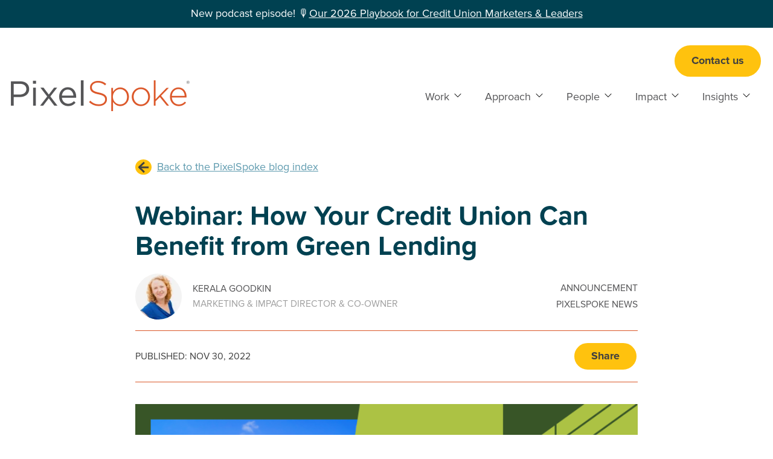

--- FILE ---
content_type: text/html; charset=UTF-8
request_url: https://www.pixelspoke.coop/blog/pixelspoke-news/webinar-how-your-credit-union-can-benefit-from-green-lending
body_size: 19267
content:
<!doctype html><html lang="en-us"><head>
    <!-- Built by Stephanie O'Gay Garcia -->
    <meta charset="utf-8">
    <title>Webinar: How Your Credit Union Can Benefit from Green Lending - PixelSpoke</title>
    <link rel="shortcut icon" href="https://www.pixelspoke.coop/hubfs/PixelSpoke%20icon%20PNG.png">
    <meta name="description" content="What if we told you that your credit union could offer a suite of loan products that would help meet rapidly growing consumer demand, have an average 0.013% default rate, and potentially open doors to government funding? It can. Green loans are...Read more Webinar: How Your Credit Union Can Benefit from Green Lending">
    <meta name="theme-color" content="#DA5728">
    
    <link rel="stylesheet" href="https://use.typekit.net/qoj2jlr.css">
    <script>
      var setFontsLoadedClass = function() {
        console.log('adding fonts-loaded class');
        document.documentElement.classList.add('fonts-loaded');
      }
      if ( sessionStorage.fontsLoaded ) {
        console.log('loading fonts from sessionStorage')
        setFontsLoadedClass()
      } else {
        if ('fonts' in document) {
          Promise.all([
            document.fonts.load('1em proxima-nova'),
            document.fonts.load('700 1em proxima-nova'),
            document.fonts.load('italic 1em proxima-nova'),
            document.fonts.load('italic 700 1em proxima-nova'),
            document.fonts.load('italic 900 1em proxima-nova');
          ]).then(() => {
            setFontsLoadedClass();
            sessionStorage.setItem('fontsLoaded', 1);
          })
        }
      }
    </script>
    
    
    
      
    
    
      
    
    
    
    <meta name="viewport" content="width=device-width, initial-scale=1">

    
    <meta property="og:description" content="What if we told you that your credit union could offer a suite of loan products that would help meet rapidly growing consumer demand, have an average 0.013% default rate, and potentially open doors to government funding? It can. Green loans are...Read more Webinar: How Your Credit Union Can Benefit from Green Lending">
    <meta property="og:title" content="Webinar: How Your Credit Union Can Benefit from Green Lending - PixelSpoke">
    <meta name="twitter:description" content="What if we told you that your credit union could offer a suite of loan products that would help meet rapidly growing consumer demand, have an average 0.013% default rate, and potentially open doors to government funding? It can. Green loans are...Read more Webinar: How Your Credit Union Can Benefit from Green Lending">
    <meta name="twitter:title" content="Webinar: How Your Credit Union Can Benefit from Green Lending - PixelSpoke">

    

    
    <style>
a.cta_button{-moz-box-sizing:content-box !important;-webkit-box-sizing:content-box !important;box-sizing:content-box !important;vertical-align:middle}.hs-breadcrumb-menu{list-style-type:none;margin:0px 0px 0px 0px;padding:0px 0px 0px 0px}.hs-breadcrumb-menu-item{float:left;padding:10px 0px 10px 10px}.hs-breadcrumb-menu-divider:before{content:'›';padding-left:10px}.hs-featured-image-link{border:0}.hs-featured-image{float:right;margin:0 0 20px 20px;max-width:50%}@media (max-width: 568px){.hs-featured-image{float:none;margin:0;width:100%;max-width:100%}}.hs-screen-reader-text{clip:rect(1px, 1px, 1px, 1px);height:1px;overflow:hidden;position:absolute !important;width:1px}
</style>

<link rel="stylesheet" href="https://www.pixelspoke.coop/hubfs/hub_generated/template_assets/1/177163224576/1765241365040/template_main.min.css">
<link rel="stylesheet" href="https://www.pixelspoke.coop/hubfs/hub_generated/template_assets/1/177163224585/1765241402676/template_blog.min.css">
<link rel="stylesheet" href="https://www.pixelspoke.coop/hubfs/hub_generated/template_assets/1/177479802145/1765241390222/template_cards.min.css">
<link rel="stylesheet" href="https://www.pixelspoke.coop/hubfs/hub_generated/template_assets/1/177163288599/1765241354652/template_theme-overrides.min.css">
<link rel="stylesheet" href="https://www.pixelspoke.coop/hubfs/hub_generated/module_assets/1/177164674077/1743379252766/module_alert-bar.min.css">

  <style>
    
  </style>
  
<link rel="stylesheet" href="https://www.pixelspoke.coop/hubfs/hub_generated/module_assets/1/177163288586/1743379250546/module_buttons.min.css">

<style>
  #hs_cos_wrapper_header_ctas .buttons { justify-content:flex-start; }

</style>

<link rel="stylesheet" href="https://www.pixelspoke.coop/hubfs/hub_generated/module_assets/1/177163288589/1740896396862/module_menu.min.css">
<link rel="stylesheet" href="https://www.pixelspoke.coop/hubfs/hub_generated/module_assets/1/183095977496/1743379272678/module_blog-share.min.css">
<link rel="stylesheet" href="https://www.pixelspoke.coop/hubfs/hub_generated/module_assets/1/182665279885/1743379270120/module_subscribe-banner.min.css">

<style>

</style>

<link rel="stylesheet" href="https://www.pixelspoke.coop/hubfs/hub_generated/module_assets/1/177163224492/1743379249468/module_social-follow.min.css">

<style>
#hs_cos_wrapper_footer-module-3 .social-links {}

#hs_cos_wrapper_footer-module-3 .social-links__link {}

#hs_cos_wrapper_footer-module-3 .social-links__icon {}

#hs_cos_wrapper_footer-module-3 .social-links__icon svg {}

@media (max-width:767px) {
  #hs_cos_wrapper_footer-module-3 .social-links { justify-content:center; }
}

</style>


<style>
  
</style>

<link rel="stylesheet" href="https://7052064.fs1.hubspotusercontent-na1.net/hubfs/7052064/hub_generated/module_assets/1/-2712622/1767648542172/module_search_input.min.css">

<style>
  #hs_cos_wrapper_widget_1752776845658 .hs-search-field__bar>form {
  padding:0px;
  margin-bottom:33px;
}

#hs_cos_wrapper_widget_1752776845658 .hs-search-field__bar>form>label { color:#FFFFFF; }

#hs_cos_wrapper_widget_1752776845658 .hs-search-field__bar>form>.hs-search-field__input {}

#hs_cos_wrapper_widget_1752776845658 .hs-search-field__button {}

#hs_cos_wrapper_widget_1752776845658 .hs-search-field__button:hover,
#hs_cos_wrapper_widget_1752776845658 .hs-search-field__button:focus {}

#hs_cos_wrapper_widget_1752776845658 .hs-search-field__button:active {}

#hs_cos_wrapper_widget_1752776845658 .hs-search-field--open .hs-search-field__suggestions {
  padding:20px;
  margin-bottom:25px;
  border:0px none;
  border-radius:15px;
  color:#425b76;
}

#hs_cos_wrapper_widget_1752776845658 .hs-search-field--open .hs-search-field__suggestions a {
  color:#da5728;
  font-size:-1px;
}

#hs_cos_wrapper_widget_1752776845658 .hs-search-field--open .hs-search-field__suggestions a:hover {}

</style>

<link rel="stylesheet" href="https://www.pixelspoke.coop/hubfs/hub_generated/module_assets/1/177163224483/1743379248420/module_badges.min.css">

<style>
  #hs_cos_wrapper_footer-module-8 .badges { justify-content:flex-start; }

@media (max-width:767px) {
  #hs_cos_wrapper_footer-module-8 .badges { justify-content:center; }
}

</style>


<style>
  #hs_cos_wrapper_footer-module-13 .rich-text { text-align:RIGHT; }

@media (max-width:767px) {
  #hs_cos_wrapper_footer-module-13 .rich-text { text-align:CENTER; }
}

</style>

<!-- Editor Styles -->
<style id="hs_editor_style" type="text/css">
.header-top-row-0-force-full-width-section > .row-fluid {
  max-width: none !important;
}
/* HubSpot Non-stacked Media Query Styles */
@media (min-width:768px) {
  .footer-row-1-vertical-alignment > .row-fluid {
    display: -ms-flexbox !important;
    -ms-flex-direction: row;
    display: flex !important;
    flex-direction: row;
  }
  .footer-column-12-vertical-alignment {
    display: -ms-flexbox !important;
    -ms-flex-direction: column !important;
    -ms-flex-pack: center !important;
    display: flex !important;
    flex-direction: column !important;
    justify-content: center !important;
  }
  .footer-column-12-vertical-alignment > div {
    flex-shrink: 0 !important;
  }
  .footer-column-10-vertical-alignment {
    display: -ms-flexbox !important;
    -ms-flex-direction: column !important;
    -ms-flex-pack: center !important;
    display: flex !important;
    flex-direction: column !important;
    justify-content: center !important;
  }
  .footer-column-10-vertical-alignment > div {
    flex-shrink: 0 !important;
  }
}
/* HubSpot Styles (default) */
.header-top-row-0-padding {
  padding-top: 0px !important;
  padding-bottom: 0px !important;
  padding-left: 0px !important;
  padding-right: 0px !important;
}
.footer-row-1-padding {
  padding-top: 16px !important;
  padding-bottom: 16px !important;
}
.footer-row-1-background-layers {
  background-image: linear-gradient(rgba(84, 84, 86, 1), rgba(84, 84, 86, 1)) !important;
  background-position: left top !important;
  background-size: auto !important;
  background-repeat: no-repeat !important;
}
.footer-column-4-padding {
  padding-bottom: 0px !important;
  padding-right: 80px !important;
}
.footer-column-1-padding {
  padding-bottom: 0px !important;
}
/* HubSpot Styles (mobile) */
@media (max-width: 767px) {
  .footer-column-4-padding {
    padding-bottom: 40px !important;
    padding-right: 0px !important;
  }
  .footer-column-1-padding {
    padding-bottom: 40px !important;
  }
}
</style>
    <script type="application/ld+json">
{
  "mainEntityOfPage" : {
    "@type" : "WebPage",
    "@id" : "https://www.pixelspoke.coop/blog/pixelspoke-news/webinar-how-your-credit-union-can-benefit-from-green-lending"
  },
  "author" : {
    "name" : "Kerala Goodkin",
    "url" : "https://www.pixelspoke.coop/blog/author/kerala-goodkin",
    "@type" : "Person"
  },
  "headline" : "Webinar: How Your Credit Union Can Benefit from Green Lending - PixelSpoke",
  "datePublished" : "2022-11-30T17:47:17.000Z",
  "dateModified" : "2025-01-24T00:23:45.864Z",
  "publisher" : {
    "name" : "PixelSpoke",
    "logo" : {
      "@type" : "ImageObject"
    },
    "@type" : "Organization"
  },
  "@context" : "https://schema.org",
  "@type" : "BlogPosting",
  "image" : [ "https://39665558.fs1.hubspotusercontent-na1.net/hubfs/39665558/Imported_Blog_Media/Green-Lending-Webinar-750-%C3%97-500-px.png" ]
}
</script>


  <script data-search_input-config="config_widget_1752776845658" type="application/json">
  {
    "autosuggest_results_message": "Results for \u201C[[search_term]]\u201D",
    "autosuggest_no_results_message": "There are no autosuggest results for \u201C[[search_term]]\u201D",
    "sr_empty_search_field_message": "There are no suggestions because the search field is empty.",
    "sr_autosuggest_results_message": "There are currently [[number_of_results]] auto-suggested results for [[search_term]]. Navigate to the results list by pressing the down arrow key, or press return to search for all results.",
    "sr_search_field_aria_label": "This is a search field with an auto-suggest feature attached.",
    "sr_search_button_aria_label": "Search"
  }
  </script>

  <script id="hs-search-input__valid-content-types" type="application/json">
    [
      
        "SITE_PAGE",
      
        "LANDING_PAGE",
      
        "BLOG_POST",
      
        "LISTING_PAGE",
      
        "KNOWLEDGE_ARTICLE",
      
        "HS_CASE_STUDY"
      
    ]
  </script>


    
<!--  Added by GoogleAnalytics4 integration -->
<script>
var _hsp = window._hsp = window._hsp || [];
window.dataLayer = window.dataLayer || [];
function gtag(){dataLayer.push(arguments);}

var useGoogleConsentModeV2 = true;
var waitForUpdateMillis = 1000;


if (!window._hsGoogleConsentRunOnce) {
  window._hsGoogleConsentRunOnce = true;

  gtag('consent', 'default', {
    'ad_storage': 'denied',
    'analytics_storage': 'denied',
    'ad_user_data': 'denied',
    'ad_personalization': 'denied',
    'wait_for_update': waitForUpdateMillis
  });

  if (useGoogleConsentModeV2) {
    _hsp.push(['useGoogleConsentModeV2'])
  } else {
    _hsp.push(['addPrivacyConsentListener', function(consent){
      var hasAnalyticsConsent = consent && (consent.allowed || (consent.categories && consent.categories.analytics));
      var hasAdsConsent = consent && (consent.allowed || (consent.categories && consent.categories.advertisement));

      gtag('consent', 'update', {
        'ad_storage': hasAdsConsent ? 'granted' : 'denied',
        'analytics_storage': hasAnalyticsConsent ? 'granted' : 'denied',
        'ad_user_data': hasAdsConsent ? 'granted' : 'denied',
        'ad_personalization': hasAdsConsent ? 'granted' : 'denied'
      });
    }]);
  }
}

gtag('js', new Date());
gtag('set', 'developer_id.dZTQ1Zm', true);
gtag('config', 'G-NYV411BSMN');
</script>
<script async src="https://www.googletagmanager.com/gtag/js?id=G-NYV411BSMN"></script>

<!-- /Added by GoogleAnalytics4 integration -->



<link rel="amphtml" href="https://www.pixelspoke.coop/blog/pixelspoke-news/webinar-how-your-credit-union-can-benefit-from-green-lending?hs_amp=true">

<meta property="og:image" content="https://www.pixelspoke.coop/hubfs/Imported_Blog_Media/Green-Lending-Webinar-750-%C3%97-500-px.png">
<meta property="og:image:width" content="750">
<meta property="og:image:height" content="500">

<meta name="twitter:image" content="https://www.pixelspoke.coop/hubfs/Imported_Blog_Media/Green-Lending-Webinar-750-%C3%97-500-px.png">


<meta property="og:url" content="https://www.pixelspoke.coop/blog/pixelspoke-news/webinar-how-your-credit-union-can-benefit-from-green-lending">
<meta name="twitter:card" content="summary_large_image">

<link rel="canonical" href="https://www.pixelspoke.coop/blog/pixelspoke-news/webinar-how-your-credit-union-can-benefit-from-green-lending">

<meta property="og:type" content="article">
<link rel="alternate" type="application/rss+xml" href="https://www.pixelspoke.coop/blog/rss.xml">
<meta name="twitter:domain" content="www.pixelspoke.coop">
<script src="//platform.linkedin.com/in.js" type="text/javascript">
    lang: en_US
</script>

<meta http-equiv="content-language" content="en-us">






  <meta name="generator" content="HubSpot"></head>
  <body>
    <div class="body-wrapper   hs-content-id-183866210391 hs-blog-post hs-blog-id-180281937010">
      
        <div data-global-resource-path="pixelspoke-theme/templates/partials/header.html">

<header class="header">

  

  <a href="#main-content" class="header__skip">Skip to content</a>

  
  <div class="container-fluid">
<div class="row-fluid-wrapper">
<div class="row-fluid">
<div class="span12 widget-span widget-type-cell " style="" data-widget-type="cell" data-x="0" data-w="12">

<div class="row-fluid-wrapper row-depth-1 row-number-1 dnd-section header-top-row-0-padding header-top-row-0-force-full-width-section">
<div class="row-fluid ">
<div class="span12 widget-span widget-type-cell dnd-column" style="" data-widget-type="cell" data-x="0" data-w="12">

<div class="row-fluid-wrapper row-depth-1 row-number-2 dnd-row">
<div class="row-fluid ">
<div class="span12 widget-span widget-type-custom_widget dnd-module" style="" data-widget-type="custom_widget" data-x="0" data-w="12">
<div id="hs_cos_wrapper_header-top-module-2" class="hs_cos_wrapper hs_cos_wrapper_widget hs_cos_wrapper_type_module" style="" data-hs-cos-general-type="widget" data-hs-cos-type="module">
  
  

  
  <section class="alert-bar u-bg--blue-primary">
    <div class="alert-bar__content content-wrapper u-text--white">New podcast episode! 🎙️<a href="https://www.pixelspoke.coop/blog/our-2026-playbook-for-credit-union-marketers-leaders" rel="noopener">Our 2026 Playbook for Credit Union Marketers &amp; Leaders</a></div>
  </section>
</div>

</div><!--end widget-span -->
</div><!--end row-->
</div><!--end row-wrapper -->

</div><!--end widget-span -->
</div><!--end row-->
</div><!--end row-wrapper -->

</div><!--end widget-span -->
</div>
</div>
</div>
  

  
  <div class="header__container content-wrapper">

    
    <div class="header__logo">
      <div id="hs_cos_wrapper_site_logo" class="hs_cos_wrapper hs_cos_wrapper_widget hs_cos_wrapper_type_module widget-type-logo" style="" data-hs-cos-general-type="widget" data-hs-cos-type="module">
  






















  
  <span id="hs_cos_wrapper_site_logo_hs_logo_widget" class="hs_cos_wrapper hs_cos_wrapper_widget hs_cos_wrapper_type_logo" style="" data-hs-cos-general-type="widget" data-hs-cos-type="logo"><a href="//pixelspoke.coop" id="hs-link-site_logo_hs_logo_widget" style="border-width:0px;border:0px;"><img src="https://www.pixelspoke.coop/hs-fs/hubfs/Logos/pixelspoke-logo.png?width=296&amp;height=51&amp;name=pixelspoke-logo.png" class="hs-image-widget " height="51" style="height: auto;width:296px;border-width:0px;border:0px;" width="296" alt="PixelSpoke Logo" title="PixelSpoke Logo" loading="eager" srcset="https://www.pixelspoke.coop/hs-fs/hubfs/Logos/pixelspoke-logo.png?width=148&amp;height=26&amp;name=pixelspoke-logo.png 148w, https://www.pixelspoke.coop/hs-fs/hubfs/Logos/pixelspoke-logo.png?width=296&amp;height=51&amp;name=pixelspoke-logo.png 296w, https://www.pixelspoke.coop/hs-fs/hubfs/Logos/pixelspoke-logo.png?width=444&amp;height=77&amp;name=pixelspoke-logo.png 444w, https://www.pixelspoke.coop/hs-fs/hubfs/Logos/pixelspoke-logo.png?width=592&amp;height=102&amp;name=pixelspoke-logo.png 592w, https://www.pixelspoke.coop/hs-fs/hubfs/Logos/pixelspoke-logo.png?width=740&amp;height=128&amp;name=pixelspoke-logo.png 740w, https://www.pixelspoke.coop/hs-fs/hubfs/Logos/pixelspoke-logo.png?width=888&amp;height=153&amp;name=pixelspoke-logo.png 888w" sizes="(max-width: 296px) 100vw, 296px"></a></span>
</div>
    </div>

    
    <div class="header__navigation">

      
      <div class="header__navigation--top">

        
        <div class="header__ctas">
          <div id="hs_cos_wrapper_header_ctas" class="hs_cos_wrapper hs_cos_wrapper_widget hs_cos_wrapper_type_module" style="" data-hs-cos-general-type="widget" data-hs-cos-type="module">



<section class="buttons">
  
  
  <div class="button__wrapper">
    
      
      
      <a class="button button--primary" href="https://www.pixelspoke.coop/contact">
        Contact us
      </a>
    
  </div>
  
  
</section></div>
        </div>
      
      </div>

      
      <div class="header__navigation--bottom">

        
        <div class="header__menu" id="headerMenu">
          <div id="hs_cos_wrapper_header_menu" class="hs_cos_wrapper hs_cos_wrapper_widget hs_cos_wrapper_type_module" style="" data-hs-cos-general-type="widget" data-hs-cos-type="module">




<nav class="menu menu--desktop" aria-label="Main Menu">
  <ul class="menu__wrapper no-list">
    

  

  

  
    
    <li class="menu__item menu__item--depth-1 menu__item--has-submenu  menu__item--no-link hs-skip-lang-url-rewrite">
      
        
          <a class="menu__link menu__link--toggle" href="#" aria-haspopup="true" aria-expanded="false">Work</a>
        
      
      
        
          
          <button class="menu__child-toggle no-button" aria-expanded="false">
            <span class="show-for-sr">Show submenu for Work</span>
            <span class="menu__child-toggle-icon">
              <svg enable-background="new 0 0 128 128" height="16" viewbox="0 0 128 128" width="16" xmlns="http://www.w3.org/2000/svg"><path d="m64 88c-1.023 0-2.047-.391-2.828-1.172l-40-40c-1.563-1.563-1.563-4.094 0-5.656s4.094-1.563 5.656 0l37.172 37.172 37.172-37.172c1.563-1.563 4.094-1.563 5.656 0s1.563 4.094 0 5.656l-40 40c-.781.781-1.805 1.172-2.828 1.172z"></path></svg>
            </span>
          </button>
          <ul class="menu__submenu menu__submenu--level-2 no-list">
            
              
    <li class="menu__item menu__item--depth-2    hs-skip-lang-url-rewrite">
      
        <a class="menu__link
          
          
          " href="https://www.pixelspoke.coop/case-studies"> 
            Case Studies
        </a>
      
      
    </li>
  
            
              
    <li class="menu__item menu__item--depth-2    hs-skip-lang-url-rewrite">
      
        <a class="menu__link
          
          
          " href="https://www.pixelspoke.coop/awards"> 
            Awards
        </a>
      
      
    </li>
  
            
          </ul>
          
      
    </li>
  
  
    
    <li class="menu__item menu__item--depth-1 menu__item--has-submenu  menu__item--no-link hs-skip-lang-url-rewrite">
      
        
          <a class="menu__link menu__link--toggle" href="#" aria-haspopup="true" aria-expanded="false">Approach</a>
        
      
      
        
          
          <button class="menu__child-toggle no-button" aria-expanded="false">
            <span class="show-for-sr">Show submenu for Approach</span>
            <span class="menu__child-toggle-icon">
              <svg enable-background="new 0 0 128 128" height="16" viewbox="0 0 128 128" width="16" xmlns="http://www.w3.org/2000/svg"><path d="m64 88c-1.023 0-2.047-.391-2.828-1.172l-40-40c-1.563-1.563-1.563-4.094 0-5.656s4.094-1.563 5.656 0l37.172 37.172 37.172-37.172c1.563-1.563 4.094-1.563 5.656 0s1.563 4.094 0 5.656l-40 40c-.781.781-1.805 1.172-2.828 1.172z"></path></svg>
            </span>
          </button>
          <ul class="menu__submenu menu__submenu--level-2 no-list">
            
              
    <li class="menu__item menu__item--depth-2    hs-skip-lang-url-rewrite">
      
        <a class="menu__link
          
          
          " href="https://www.pixelspoke.coop/website-design"> 
            Website Design
        </a>
      
      
    </li>
  
            
              
    <li class="menu__item menu__item--depth-2    hs-skip-lang-url-rewrite">
      
        <a class="menu__link
          
          
          " href="https://www.pixelspoke.coop/measurement-optimization"> 
            Measurement &amp; Optimization
        </a>
      
      
    </li>
  
            
              
    <li class="menu__item menu__item--depth-2    hs-skip-lang-url-rewrite">
      
        <a class="menu__link
          
          
          " href="https://www.pixelspoke.coop/digital-features"> 
            Digital Features
        </a>
      
      
    </li>
  
            
              
    <li class="menu__item menu__item--depth-2    hs-skip-lang-url-rewrite">
      
        <a class="menu__link
          
          
          " href="https://www.pixelspoke.coop/ai-policy"> 
            AI Policy
        </a>
      
      
    </li>
  
            
          </ul>
          
      
    </li>
  
  
    
    <li class="menu__item menu__item--depth-1 menu__item--has-submenu  menu__item--no-link hs-skip-lang-url-rewrite">
      
        
          <a class="menu__link menu__link--toggle" href="#" aria-haspopup="true" aria-expanded="false">People</a>
        
      
      
        
          
          <button class="menu__child-toggle no-button" aria-expanded="false">
            <span class="show-for-sr">Show submenu for People</span>
            <span class="menu__child-toggle-icon">
              <svg enable-background="new 0 0 128 128" height="16" viewbox="0 0 128 128" width="16" xmlns="http://www.w3.org/2000/svg"><path d="m64 88c-1.023 0-2.047-.391-2.828-1.172l-40-40c-1.563-1.563-1.563-4.094 0-5.656s4.094-1.563 5.656 0l37.172 37.172 37.172-37.172c1.563-1.563 4.094-1.563 5.656 0s1.563 4.094 0 5.656l-40 40c-.781.781-1.805 1.172-2.828 1.172z"></path></svg>
            </span>
          </button>
          <ul class="menu__submenu menu__submenu--level-2 no-list">
            
              
    <li class="menu__item menu__item--depth-2    hs-skip-lang-url-rewrite">
      
        <a class="menu__link
          
          
          " href="https://www.pixelspoke.coop/team"> 
            Our Team
        </a>
      
      
    </li>
  
            
              
    <li class="menu__item menu__item--depth-2    hs-skip-lang-url-rewrite">
      
        <a class="menu__link
          
          
          " href="https://www.pixelspoke.coop/values"> 
            Our Values
        </a>
      
      
    </li>
  
            
              
    <li class="menu__item menu__item--depth-2    hs-skip-lang-url-rewrite">
      
        <a class="menu__link
          
          
          " href="https://www.pixelspoke.coop/careers"> 
            Careers
        </a>
      
      
    </li>
  
            
              
    <li class="menu__item menu__item--depth-2    hs-skip-lang-url-rewrite">
      
        <a class="menu__link
          
          
          " href="https://www.pixelspoke.coop/equity"> 
            Diversity, Equity &amp; Inclusion
        </a>
      
      
    </li>
  
            
          </ul>
          
      
    </li>
  
  
    
    <li class="menu__item menu__item--depth-1 menu__item--has-submenu  menu__item--no-link hs-skip-lang-url-rewrite">
      
        
          <a class="menu__link menu__link--toggle" href="#" aria-haspopup="true" aria-expanded="false">Impact</a>
        
      
      
        
          
          <button class="menu__child-toggle no-button" aria-expanded="false">
            <span class="show-for-sr">Show submenu for Impact</span>
            <span class="menu__child-toggle-icon">
              <svg enable-background="new 0 0 128 128" height="16" viewbox="0 0 128 128" width="16" xmlns="http://www.w3.org/2000/svg"><path d="m64 88c-1.023 0-2.047-.391-2.828-1.172l-40-40c-1.563-1.563-1.563-4.094 0-5.656s4.094-1.563 5.656 0l37.172 37.172 37.172-37.172c1.563-1.563 4.094-1.563 5.656 0s1.563 4.094 0 5.656l-40 40c-.781.781-1.805 1.172-2.828 1.172z"></path></svg>
            </span>
          </button>
          <ul class="menu__submenu menu__submenu--level-2 no-list">
            
              
    <li class="menu__item menu__item--depth-2    hs-skip-lang-url-rewrite">
      
        <a class="menu__link
          
          
          " href="https://www.pixelspoke.coop/b-corp-certification"> 
            B Corp Certification
        </a>
      
      
    </li>
  
            
              
    <li class="menu__item menu__item--depth-2    hs-skip-lang-url-rewrite">
      
        <a class="menu__link
          
          
          " href="https://www.pixelspoke.coop/employee-ownership"> 
            Employee Ownership
        </a>
      
      
    </li>
  
            
              
    <li class="menu__item menu__item--depth-2    hs-skip-lang-url-rewrite">
      
        <a class="menu__link
          
          
          " href="https://www.pixelspoke.coop/nonprofit-partnerships"> 
            Partnerships
        </a>
      
      
    </li>
  
            
              
    <li class="menu__item menu__item--depth-2    hs-skip-lang-url-rewrite">
      
        <a class="menu__link
          
          
          " href="https://www.pixelspoke.coop/impact-report"> 
            Impact Reports
        </a>
      
      
    </li>
  
            
          </ul>
          
      
    </li>
  
  
    
    <li class="menu__item menu__item--depth-1 menu__item--has-submenu  menu__item--no-link hs-skip-lang-url-rewrite">
      
        
          <a class="menu__link menu__link--toggle" href="#" aria-haspopup="true" aria-expanded="false">Insights</a>
        
      
      
        
          
          <button class="menu__child-toggle no-button" aria-expanded="false">
            <span class="show-for-sr">Show submenu for Insights</span>
            <span class="menu__child-toggle-icon">
              <svg enable-background="new 0 0 128 128" height="16" viewbox="0 0 128 128" width="16" xmlns="http://www.w3.org/2000/svg"><path d="m64 88c-1.023 0-2.047-.391-2.828-1.172l-40-40c-1.563-1.563-1.563-4.094 0-5.656s4.094-1.563 5.656 0l37.172 37.172 37.172-37.172c1.563-1.563 4.094-1.563 5.656 0s1.563 4.094 0 5.656l-40 40c-.781.781-1.805 1.172-2.828 1.172z"></path></svg>
            </span>
          </button>
          <ul class="menu__submenu menu__submenu--level-2 no-list">
            
              
    <li class="menu__item menu__item--depth-2    hs-skip-lang-url-rewrite">
      
        <a class="menu__link
          
          
          " href="https://www.pixelspoke.coop/blog"> 
            Blog
        </a>
      
      
    </li>
  
            
              
    <li class="menu__item menu__item--depth-2    hs-skip-lang-url-rewrite">
      
        <a class="menu__link
          
          
          " href="https://www.pixelspoke.coop/the-remarkable-credit-union-podcast"> 
            Podcast
        </a>
      
      
    </li>
  
            
              
    <li class="menu__item menu__item--depth-2    hs-skip-lang-url-rewrite">
      
        <a class="menu__link
          
          
          " href="https://www.pixelspoke.coop/best-practices-for-credit-union-website-design"> 
            Best Practice Guides
        </a>
      
      
    </li>
  
            
              
    <li class="menu__item menu__item--depth-2    hs-skip-lang-url-rewrite">
      
        <a class="menu__link
          
          
          " href="https://www.pixelspoke.coop/presentations"> 
            Presentations
        </a>
      
      
    </li>
  
            
          </ul>
          
      
    </li>
  
  


  </ul>
</nav>


<nav class="menu menu--mobile" aria-label="Main Menu">
  <ul class="menu__wrapper no-list">
    

  

  

  
    
    <li class="menu__item menu__item--depth-1 menu__item--has-submenu  menu__item--no-link hs-skip-lang-url-rewrite">
      
        
          <a class="menu__link menu__link--toggle" href="#" aria-haspopup="true" aria-expanded="false">Work</a>
        
      
      
        
          
          <button class="menu__child-toggle no-button" aria-expanded="false">
            <span class="show-for-sr">Show submenu for Work</span>
            <span class="menu__child-toggle-icon">
              <svg enable-background="new 0 0 128 128" height="16" viewbox="0 0 128 128" width="16" xmlns="http://www.w3.org/2000/svg"><path d="m64 88c-1.023 0-2.047-.391-2.828-1.172l-40-40c-1.563-1.563-1.563-4.094 0-5.656s4.094-1.563 5.656 0l37.172 37.172 37.172-37.172c1.563-1.563 4.094-1.563 5.656 0s1.563 4.094 0 5.656l-40 40c-.781.781-1.805 1.172-2.828 1.172z"></path></svg>
            </span>
          </button>
          <ul class="menu__submenu menu__submenu--level-2 no-list">
            
              
    <li class="menu__item menu__item--depth-2    hs-skip-lang-url-rewrite">
      
        <a class="menu__link
          
          
          " href="https://www.pixelspoke.coop/case-studies"> 
            Case Studies
        </a>
      
      
    </li>
  
            
              
    <li class="menu__item menu__item--depth-2    hs-skip-lang-url-rewrite">
      
        <a class="menu__link
          
          
          " href="https://www.pixelspoke.coop/awards"> 
            Awards
        </a>
      
      
    </li>
  
            
          </ul>
          
      
    </li>
  
  
    
    <li class="menu__item menu__item--depth-1 menu__item--has-submenu  menu__item--no-link hs-skip-lang-url-rewrite">
      
        
          <a class="menu__link menu__link--toggle" href="#" aria-haspopup="true" aria-expanded="false">Approach</a>
        
      
      
        
          
          <button class="menu__child-toggle no-button" aria-expanded="false">
            <span class="show-for-sr">Show submenu for Approach</span>
            <span class="menu__child-toggle-icon">
              <svg enable-background="new 0 0 128 128" height="16" viewbox="0 0 128 128" width="16" xmlns="http://www.w3.org/2000/svg"><path d="m64 88c-1.023 0-2.047-.391-2.828-1.172l-40-40c-1.563-1.563-1.563-4.094 0-5.656s4.094-1.563 5.656 0l37.172 37.172 37.172-37.172c1.563-1.563 4.094-1.563 5.656 0s1.563 4.094 0 5.656l-40 40c-.781.781-1.805 1.172-2.828 1.172z"></path></svg>
            </span>
          </button>
          <ul class="menu__submenu menu__submenu--level-2 no-list">
            
              
    <li class="menu__item menu__item--depth-2    hs-skip-lang-url-rewrite">
      
        <a class="menu__link
          
          
          " href="https://www.pixelspoke.coop/website-design"> 
            Website Design
        </a>
      
      
    </li>
  
            
              
    <li class="menu__item menu__item--depth-2    hs-skip-lang-url-rewrite">
      
        <a class="menu__link
          
          
          " href="https://www.pixelspoke.coop/measurement-optimization"> 
            Measurement &amp; Optimization
        </a>
      
      
    </li>
  
            
              
    <li class="menu__item menu__item--depth-2    hs-skip-lang-url-rewrite">
      
        <a class="menu__link
          
          
          " href="https://www.pixelspoke.coop/digital-features"> 
            Digital Features
        </a>
      
      
    </li>
  
            
              
    <li class="menu__item menu__item--depth-2    hs-skip-lang-url-rewrite">
      
        <a class="menu__link
          
          
          " href="https://www.pixelspoke.coop/ai-policy"> 
            AI Policy
        </a>
      
      
    </li>
  
            
          </ul>
          
      
    </li>
  
  
    
    <li class="menu__item menu__item--depth-1 menu__item--has-submenu  menu__item--no-link hs-skip-lang-url-rewrite">
      
        
          <a class="menu__link menu__link--toggle" href="#" aria-haspopup="true" aria-expanded="false">People</a>
        
      
      
        
          
          <button class="menu__child-toggle no-button" aria-expanded="false">
            <span class="show-for-sr">Show submenu for People</span>
            <span class="menu__child-toggle-icon">
              <svg enable-background="new 0 0 128 128" height="16" viewbox="0 0 128 128" width="16" xmlns="http://www.w3.org/2000/svg"><path d="m64 88c-1.023 0-2.047-.391-2.828-1.172l-40-40c-1.563-1.563-1.563-4.094 0-5.656s4.094-1.563 5.656 0l37.172 37.172 37.172-37.172c1.563-1.563 4.094-1.563 5.656 0s1.563 4.094 0 5.656l-40 40c-.781.781-1.805 1.172-2.828 1.172z"></path></svg>
            </span>
          </button>
          <ul class="menu__submenu menu__submenu--level-2 no-list">
            
              
    <li class="menu__item menu__item--depth-2    hs-skip-lang-url-rewrite">
      
        <a class="menu__link
          
          
          " href="https://www.pixelspoke.coop/team"> 
            Our Team
        </a>
      
      
    </li>
  
            
              
    <li class="menu__item menu__item--depth-2    hs-skip-lang-url-rewrite">
      
        <a class="menu__link
          
          
          " href="https://www.pixelspoke.coop/values"> 
            Our Values
        </a>
      
      
    </li>
  
            
              
    <li class="menu__item menu__item--depth-2    hs-skip-lang-url-rewrite">
      
        <a class="menu__link
          
          
          " href="https://www.pixelspoke.coop/careers"> 
            Careers
        </a>
      
      
    </li>
  
            
              
    <li class="menu__item menu__item--depth-2    hs-skip-lang-url-rewrite">
      
        <a class="menu__link
          
          
          " href="https://www.pixelspoke.coop/equity"> 
            Diversity, Equity &amp; Inclusion
        </a>
      
      
    </li>
  
            
          </ul>
          
      
    </li>
  
  
    
    <li class="menu__item menu__item--depth-1 menu__item--has-submenu  menu__item--no-link hs-skip-lang-url-rewrite">
      
        
          <a class="menu__link menu__link--toggle" href="#" aria-haspopup="true" aria-expanded="false">Impact</a>
        
      
      
        
          
          <button class="menu__child-toggle no-button" aria-expanded="false">
            <span class="show-for-sr">Show submenu for Impact</span>
            <span class="menu__child-toggle-icon">
              <svg enable-background="new 0 0 128 128" height="16" viewbox="0 0 128 128" width="16" xmlns="http://www.w3.org/2000/svg"><path d="m64 88c-1.023 0-2.047-.391-2.828-1.172l-40-40c-1.563-1.563-1.563-4.094 0-5.656s4.094-1.563 5.656 0l37.172 37.172 37.172-37.172c1.563-1.563 4.094-1.563 5.656 0s1.563 4.094 0 5.656l-40 40c-.781.781-1.805 1.172-2.828 1.172z"></path></svg>
            </span>
          </button>
          <ul class="menu__submenu menu__submenu--level-2 no-list">
            
              
    <li class="menu__item menu__item--depth-2    hs-skip-lang-url-rewrite">
      
        <a class="menu__link
          
          
          " href="https://www.pixelspoke.coop/b-corp-certification"> 
            B Corp Certification
        </a>
      
      
    </li>
  
            
              
    <li class="menu__item menu__item--depth-2    hs-skip-lang-url-rewrite">
      
        <a class="menu__link
          
          
          " href="https://www.pixelspoke.coop/employee-ownership"> 
            Employee Ownership
        </a>
      
      
    </li>
  
            
              
    <li class="menu__item menu__item--depth-2    hs-skip-lang-url-rewrite">
      
        <a class="menu__link
          
          
          " href="https://www.pixelspoke.coop/nonprofit-partnerships"> 
            Partnerships
        </a>
      
      
    </li>
  
            
              
    <li class="menu__item menu__item--depth-2    hs-skip-lang-url-rewrite">
      
        <a class="menu__link
          
          
          " href="https://www.pixelspoke.coop/impact-report"> 
            Impact Reports
        </a>
      
      
    </li>
  
            
          </ul>
          
      
    </li>
  
  
    
    <li class="menu__item menu__item--depth-1 menu__item--has-submenu  menu__item--no-link hs-skip-lang-url-rewrite">
      
        
          <a class="menu__link menu__link--toggle" href="#" aria-haspopup="true" aria-expanded="false">Insights</a>
        
      
      
        
          
          <button class="menu__child-toggle no-button" aria-expanded="false">
            <span class="show-for-sr">Show submenu for Insights</span>
            <span class="menu__child-toggle-icon">
              <svg enable-background="new 0 0 128 128" height="16" viewbox="0 0 128 128" width="16" xmlns="http://www.w3.org/2000/svg"><path d="m64 88c-1.023 0-2.047-.391-2.828-1.172l-40-40c-1.563-1.563-1.563-4.094 0-5.656s4.094-1.563 5.656 0l37.172 37.172 37.172-37.172c1.563-1.563 4.094-1.563 5.656 0s1.563 4.094 0 5.656l-40 40c-.781.781-1.805 1.172-2.828 1.172z"></path></svg>
            </span>
          </button>
          <ul class="menu__submenu menu__submenu--level-2 no-list">
            
              
    <li class="menu__item menu__item--depth-2    hs-skip-lang-url-rewrite">
      
        <a class="menu__link
          
          
          " href="https://www.pixelspoke.coop/blog"> 
            Blog
        </a>
      
      
    </li>
  
            
              
    <li class="menu__item menu__item--depth-2    hs-skip-lang-url-rewrite">
      
        <a class="menu__link
          
          
          " href="https://www.pixelspoke.coop/the-remarkable-credit-union-podcast"> 
            Podcast
        </a>
      
      
    </li>
  
            
              
    <li class="menu__item menu__item--depth-2    hs-skip-lang-url-rewrite">
      
        <a class="menu__link
          
          
          " href="https://www.pixelspoke.coop/best-practices-for-credit-union-website-design"> 
            Best Practice Guides
        </a>
      
      
    </li>
  
            
              
    <li class="menu__item menu__item--depth-2    hs-skip-lang-url-rewrite">
      
        <a class="menu__link
          
          
          " href="https://www.pixelspoke.coop/presentations"> 
            Presentations
        </a>
      
      
    </li>
  
            
          </ul>
          
      
    </li>
  
  


  </ul>
</nav></div>
        </div>

        
        <div class="header__hamburger">
          <button class="hamburger hamburger--squeeze no-button" type="button" id="hamburger">
            <span class="hamburger-box">
              <span class="hamburger-inner"></span>
            </span>
            <span class="show-for-sr">Open Navigation</span>
          </button>
        </div>

        
        

      </div>
    </div>

  </div>
  

  
  <div class="container-fluid">
<div class="row-fluid-wrapper">
<div class="row-fluid">
<div class="span12 widget-span widget-type-cell " style="" data-widget-type="cell" data-x="0" data-w="12">

</div><!--end widget-span -->
</div>
</div>
</div>
  

</header></div>
      

      

      <main id="main-content" class="body-container-wrapper">
        
<div class="body-container body-container--blog-post">


  
  <div class="content-wrapper content-wrapper--vertical-spacing">
    <article class="blog-post">

      
      <div class="blog-post__header">

        
        <div class="blog-post__back-wrapper">
          <a class="blog-post__back u-text--blue-accent u-text-hover--orange-primary" href="https://www.pixelspoke.coop/blog">
            <svg width="27" height="26" viewbox="0 0 27 26" fill="none" xmlns="http://www.w3.org/2000/svg"><ellipse cx="13.5" cy="12.6818" rx="13.5" ry="12.6818" fill="#FFC20E" /><path d="M13.7925 5.8985L6.39752 12.8453L13.7925 20.0951" stroke="#404040" stroke-width="3" stroke-linecap="square" stroke-linejoin="round" /><line x1="6.54541" y1="13.1033" x2="22.0909" y2="13.1033" stroke="#404040" stroke-width="3" /></svg>
            <span>Back to the PixelSpoke blog index</span>
          </a>
        </div>

        
        <div class="blog-post__title-wrapper">
          <h1 class="blog-post__title"><span id="hs_cos_wrapper_name" class="hs_cos_wrapper hs_cos_wrapper_meta_field hs_cos_wrapper_type_text" data-hs-cos-general-type="meta_field">Webinar: How Your Credit Union Can Benefit from Green Lending</span></h1>
          <div class="blog-post__subtitle">
            
            
          </div>
        </div>

        <div class="blog-post__meta blog-post__meta--top">

          
          <div class="blog-post__author">
            <a class="blog-post__author-image" href="https://www.pixelspoke.coop/blog/author/kerala-goodkin">
              <img src="https://www.pixelspoke.coop/hs-fs/hubfs/Kerala.jpg?width=68&amp;name=Kerala.jpg" alt="Kerala Goodkin" width="68" srcset="https://www.pixelspoke.coop/hs-fs/hubfs/Kerala.jpg?width=34&amp;name=Kerala.jpg 34w, https://www.pixelspoke.coop/hs-fs/hubfs/Kerala.jpg?width=68&amp;name=Kerala.jpg 68w, https://www.pixelspoke.coop/hs-fs/hubfs/Kerala.jpg?width=102&amp;name=Kerala.jpg 102w, https://www.pixelspoke.coop/hs-fs/hubfs/Kerala.jpg?width=136&amp;name=Kerala.jpg 136w, https://www.pixelspoke.coop/hs-fs/hubfs/Kerala.jpg?width=170&amp;name=Kerala.jpg 170w, https://www.pixelspoke.coop/hs-fs/hubfs/Kerala.jpg?width=204&amp;name=Kerala.jpg 204w" sizes="(max-width: 68px) 100vw, 68px">
            </a>
            <div class="blog-post__author-details">
              <div class="blog-post__author-name">
                <a href="https://www.pixelspoke.coop/blog/author/kerala-goodkin" rel="author">
                  Kerala Goodkin
                </a>
              </div>
              <div class="blog-post__author-bio">Marketing &amp; Impact Director &amp; Co-Owner</div>
            </div>
          </div>

          
          <div class="blog-post__info">
            
            
            <div class="blog-post__type">
              
              <a class="blog-post__tag-link" href="https://www.pixelspoke.coop/blog/tag/announcement" rel="tag">Announcement</a>
              
            </div>

            <div class="blog-post__tags">
              
              <a class="blog-post__tag-link" href="https://www.pixelspoke.coop/blog/tag/pixelspoke-news" rel="tag">PixelSpoke News</a>
              
            </div>
            

          </div>
        
        </div>

        <div class="blog-post__meta blog-post__meta--bottom u-border--orange-primary">
          
          
          <div class="blog-post__timestamp-wrapper">
            
            <span>Published: </span>
            <time datetime="2022-11-30 17:47:17" class="blog-post__timestamp">
              Nov 30, 2022
            </time>
          </div>

          
          <div class="blog-post__share-wrapper">
            <div id="hs_cos_wrapper_share" class="hs_cos_wrapper hs_cos_wrapper_widget hs_cos_wrapper_type_module" style="" data-hs-cos-general-type="widget" data-hs-cos-type="module">
<div class="post-share__wrapper">
  
  <button class="button button--primary post-share__button" tabindex="0">Share</button>
  
  <div class="post-share__dropdown u-border--yellow-primary">
    
    
    <div class="post-share__dropdown-option">
      <button class="no-button post-share__dropdown-link post-share__copy-link u-bg-hover--grey-secondary" data-page-link="https://www.pixelspoke.coop/blog/pixelspoke-news/webinar-how-your-credit-union-can-benefit-from-green-lending">
        <svg version="1.0" xmlns="http://www.w3.org/2000/svg" viewbox="0 0 640 512" aria-hidden="true"><g id="Link1_layer"><path d="M579.8 267.7c56.5-56.5 56.5-148 0-204.5c-50-50-128.8-56.5-186.3-15.4l-1.6 1.1c-14.4 10.3-17.7 30.3-7.4 44.6s30.3 17.7 44.6 7.4l1.6-1.1c32.1-22.9 76-19.3 103.8 8.6c31.5 31.5 31.5 82.5 0 114L422.3 334.8c-31.5 31.5-82.5 31.5-114 0c-27.9-27.9-31.5-71.8-8.6-103.8l1.1-1.6c10.3-14.4 6.9-34.4-7.4-44.6s-34.4-6.9-44.6 7.4l-1.1 1.6C206.5 251.2 213 330 263 380c56.5 56.5 148 56.5 204.5 0L579.8 267.7zM60.2 244.3c-56.5 56.5-56.5 148 0 204.5c50 50 128.8 56.5 186.3 15.4l1.6-1.1c14.4-10.3 17.7-30.3 7.4-44.6s-30.3-17.7-44.6-7.4l-1.6 1.1c-32.1 22.9-76 19.3-103.8-8.6C74 372 74 321 105.5 289.5L217.7 177.2c31.5-31.5 82.5-31.5 114 0c27.9 27.9 31.5 71.8 8.6 103.9l-1.1 1.6c-10.3 14.4-6.9 34.4 7.4 44.6s34.4 6.9 44.6-7.4l1.1-1.6C433.5 260.8 427 182 377 132c-56.5-56.5-148-56.5-204.5 0L60.2 244.3z" /></g></svg>
        <span class="post-share__dropdown-link-text">Copy link</span>
      </button>
      <div class="post-share__copy-link-confirmation u-bg--yellow-accent u-bg-after--yellow-accent is-hidden">Link copied to clipboard</div>
    </div>    
    
    
    <div class="post-share__dropdown-option">
      <a class="post-share__dropdown-link u-bg-hover--grey-secondary" href="http://www.facebook.com/share.php?u=https%3A%2F%2Fwww.pixelspoke.coop%2Fblog%2Fpixelspoke-news%2Fwebinar-how-your-credit-union-can-benefit-from-green-lending%3Futm_medium%3Dsocial%26utm_source%3Dfacebook" target="_blank">
        <svg version="1.0" xmlns="http://www.w3.org/2000/svg" viewbox="0 0 512 512" aria-hidden="true"><g id="Facebook2_layer"><path d="M504 256C504 119 393 8 256 8S8 119 8 256c0 123.78 90.69 226.38 209.25 245V327.69h-63V256h63v-54.64c0-62.15 37-96.48 93.67-96.48 27.14 0 55.52 4.84 55.52 4.84v61h-31.28c-30.8 0-40.41 19.12-40.41 38.73V256h68.78l-11 71.69h-57.78V501C413.31 482.38 504 379.78 504 256z" /></g></svg>
        <span class="post-share__dropdown-link-text">Share to Facebook</span>
      </a>
    </div>  

    
    <div class="post-share__dropdown-option">
      <a class="post-share__dropdown-link u-bg-hover--grey-secondary" href="http://www.linkedin.com/shareArticle?mini=true&amp;url=https%3A%2F%2Fwww.pixelspoke.coop%2Fblog%2Fpixelspoke-news%2Fwebinar-how-your-credit-union-can-benefit-from-green-lending%3Futm_medium%3Dsocial%26utm_source%3Dlinkedin" target="_blank">
        <svg version="1.0" xmlns="http://www.w3.org/2000/svg" viewbox="0 0 448 512" aria-hidden="true"><g id="LinkedIn In3_layer"><path d="M100.28 448H7.4V148.9h92.88zM53.79 108.1C24.09 108.1 0 83.5 0 53.8a53.79 53.79 0 0 1 107.58 0c0 29.7-24.1 54.3-53.79 54.3zM447.9 448h-92.68V302.4c0-34.7-.7-79.2-48.29-79.2-48.29 0-55.69 37.7-55.69 76.7V448h-92.78V148.9h89.08v40.8h1.3c12.4-23.5 42.69-48.3 87.88-48.3 94 0 111.28 61.9 111.28 142.3V448z" /></g></svg>
        <span class="post-share__dropdown-link-text">Share to LinkedIn</span>
      </a>
    </div>
    
  </div>
  
  <div class="post-share__overlay"></div>
  
</div></div>
          </div>

        </div>

      </div>

      
      <div class="blog-post__body">
      
        
        <div class="blog-post__featured-image">
          <img src="https://www.pixelspoke.coop/hs-fs/hubfs/Imported_Blog_Media/Green-Lending-Webinar-750-%C3%97-500-px.png?width=900&amp;name=Green-Lending-Webinar-750-%C3%97-500-px.png" alt="" loading="lazy" width="900" srcset="https://www.pixelspoke.coop/hs-fs/hubfs/Imported_Blog_Media/Green-Lending-Webinar-750-%C3%97-500-px.png?width=450&amp;name=Green-Lending-Webinar-750-%C3%97-500-px.png 450w, https://www.pixelspoke.coop/hs-fs/hubfs/Imported_Blog_Media/Green-Lending-Webinar-750-%C3%97-500-px.png?width=900&amp;name=Green-Lending-Webinar-750-%C3%97-500-px.png 900w, https://www.pixelspoke.coop/hs-fs/hubfs/Imported_Blog_Media/Green-Lending-Webinar-750-%C3%97-500-px.png?width=1350&amp;name=Green-Lending-Webinar-750-%C3%97-500-px.png 1350w, https://www.pixelspoke.coop/hs-fs/hubfs/Imported_Blog_Media/Green-Lending-Webinar-750-%C3%97-500-px.png?width=1800&amp;name=Green-Lending-Webinar-750-%C3%97-500-px.png 1800w, https://www.pixelspoke.coop/hs-fs/hubfs/Imported_Blog_Media/Green-Lending-Webinar-750-%C3%97-500-px.png?width=2250&amp;name=Green-Lending-Webinar-750-%C3%97-500-px.png 2250w, https://www.pixelspoke.coop/hs-fs/hubfs/Imported_Blog_Media/Green-Lending-Webinar-750-%C3%97-500-px.png?width=2700&amp;name=Green-Lending-Webinar-750-%C3%97-500-px.png 2700w" sizes="(max-width: 900px) 100vw, 900px">   
        </div>

        
        <div class="blog-post__body">
          <span id="hs_cos_wrapper_post_body" class="hs_cos_wrapper hs_cos_wrapper_meta_field hs_cos_wrapper_type_rich_text" style="" data-hs-cos-general-type="meta_field" data-hs-cos-type="rich_text"><p>What if we told you that your credit union could offer a suite of loan products that would help meet rapidly growing consumer demand, have an average 0.013% default rate, and potentially open doors to government funding?</p> 
<!--more--><p>It can. Green loans are on the rise, with over 300 credit unions across the country currently offering dedicated green loan products. Should your credit union join the fray?</p> 
<p>We’re excited to co-host a&nbsp;<a href="https://us02web.zoom.us/meeting/register/tZAsf-ippj4vHNyeBwBVheRJKCfNmw0wVo9V" target="blank" rel="noopener">free webinar on Tuesday, December 13</a>&nbsp;(10am PST / 1pm EST) with our friends at Clean Energy Credit Union, who have funded over 9,000 clean energy loans. Join us to get insights into:</p> 
<ul> 
 <li>The current state of the clean energy/green lending landscape</li> 
 <li>Opportunities for credit unions to get involved, particularly in light of the recently passed climate bill</li> 
 <li>The potential profitability of the space and how it can help grow your credit union</li> 
 <li>Steps your credit union can take to get started with green lending</li> 
</ul> 
<a href="https://us02web.zoom.us/meeting/register/tZAsf-ippj4vHNyeBwBVheRJKCfNmw0wVo9V" class="button">Register now</a> 
<p>&nbsp;</p> 
<h4>Presenter: Terri Mickelsen, Clean Energy Credit Union</h4> 
<p>&nbsp;<br> <img loading="lazy" decoding="async" class="alignleft wp-image-11571 size-thumbnail" src="https://www.pixelspoke.coop/hs-fs/hubfs/Imported_Blog_Media/Terri-Headshot_HighRes-150x150.jpg?width=150&amp;height=150&amp;name=Terri-Headshot_HighRes-150x150.jpg" alt="Terri Mickelsen, CEO of Clean Energy Credit Union" width="150" height="150" srcset="https://www.pixelspoke.coop/hubfs/Imported_Blog_Media/Terri-Headshot_HighRes-150x150.jpg 150w, https://www.pixelspoke.coop/hubfs/Imported_Blog_Media/Terri-Headshot_HighRes-535x540.jpg 535w, https://www.pixelspoke.coop/hubfs/Imported_Blog_Media/Terri-Headshot_HighRes-723x730.jpg 723w, https://www.pixelspoke.coop/hubfs/Imported_Blog_Media/Terri-Headshot_HighRes-768x775.jpg 768w, https://www.pixelspoke.coop/hubfs/Imported_Blog_Media/Terri-Headshot_HighRes-347x350.jpg 347w, https://www.pixelspoke.coop/hubfs/Imported_Blog_Media/Terri-Headshot_HighRes-350x353.jpg 350w, https://www.pixelspoke.coop/hubfs/Imported_Blog_Media/Terri-Headshot_HighRes-860x868.jpg 860w, https://www.pixelspoke.coop/hubfs/Imported_Blog_Media/Terri-Headshot_HighRes-1110x1121.jpg 1110w, https://www.pixelspoke.coop/hubfs/Imported_Blog_Media/Terri-Headshot_HighRes-749x756.jpg 749w, https://www.pixelspoke.coop/hubfs/Imported_Blog_Media/Terri-Headshot_HighRes-471x475.jpg 471w, https://www.pixelspoke.coop/hubfs/Imported_Blog_Media/Terri-Headshot_HighRes.jpg 1157w" sizes="auto, (max-width: 150px) 100vw, 150px">Terri is the CEO of Clean Energy Credit Union – a federally chartered CU focused on creating a world where everyone can participate in the clean energy movement. Under her leadership, the credit union has originated over 9,000 loans for clean energy projects in its first 5 years since charter. Terri has played a key role in developing the team and infrastructure that allows them to help individuals across the United States invest in and afford clean energy.</p> 
<p>Terri’s career spans over 30 years in online services, branches, lending, electronic payment systems and call centers. Prior to her role as the CEO for Clean Energy Credit Union she served as an executive team member for two credit unions in New Mexico. Her focus continues to be on improving the member experience through innovation.</p></span>
        </div>
      
      </div>

    </article>
  </div>
  

  
  <div class="content-wrapper">
    <div class="blog-post__prev-next">
      <div class="blog-post__prev-next-item blog-post__prev-next-item--prev">
      
        <a class="blog-post__prev-next-link u-text--blue-accent" href="/blog/innovation-technology/is-your-credit-union-ready-for-the-biggest-google-analytics-update-in-a-decade">
          <svg width="27" height="26" viewbox="0 0 27 26" fill="none" xmlns="http://www.w3.org/2000/svg"><ellipse cx="13.5" cy="12.6818" rx="13.5" ry="12.6818" fill="#FFC20E" /><path d="M13.7925 5.89844L6.39752 12.8452L13.7925 20.095" stroke="#404040" stroke-width="3" stroke-linecap="square" stroke-linejoin="round" /><line x1="6.54541" y1="13.1033" x2="22.0909" y2="13.1033" stroke="#404040" stroke-width="3" /></svg>
          <span>Is Your Credit Union Ready for the Biggest Google Analytics Update in a Decade?</span>
        </a>
      
      </div>
      <div class="blog-post__prev-next-item blog-post__prev-next-item--next">
      
        <a class="blog-post__prev-next-link u-text--blue-accent" href="/blog/social-impact/how-co-ops-can-pave-the-way-to-a-solidarity-economy">
          <span>How Co-ops Can Pave the Way to a Solidarity Economy</span>
          <svg width="27" height="26" viewbox="0 0 27 26" fill="none" xmlns="http://www.w3.org/2000/svg"><ellipse cx="13.5" cy="12.6818" rx="13.5" ry="12.6818" transform="matrix(-1 0 0 1 27 0)" fill="#FFC20E" /><path d="M13.2075 5.89844L20.6025 12.8452L13.2075 20.095" stroke="#404040" stroke-width="3" stroke-linecap="square" stroke-linejoin="round" /><line y1="-1.5" x2="15.5455" y2="-1.5" transform="matrix(-1 0 0 1 20.4546 14.6033)" stroke="#404040" stroke-width="3" /></svg>
        </a>
      
      </div>
    </div>
  </div>
  

  
  
  

  

  

  

  
  
  
  
  
  
  

  
  

  <div>
    
  
    
      <section class="blog-related-posts__wrapper">
        <div class="content-wrapper content-wrapper--vertical-spacing">
          <h3 class="blog-related-posts__title">Related stories</h3>
          <div class="blog-related-posts cards cards--three-col cards--two-col-md cards--one-col-sm">
    
    <article class="blog-related-post__wrapper card__wrapper">
      <div class="blog-related-post card card--post card--image card--has-link u-bg--blue-primary">

          
          <div class="card__image-wrapper">
            
            <div class="card__image">
              <img src="https://www.pixelspoke.coop/hs-fs/hubfs/CUInsight%20Blog%20Post%20-%20Dont%20Tax.jpg?width=600&amp;name=CUInsight%20Blog%20Post%20-%20Dont%20Tax.jpg" alt="" loading="lazy" width="600" srcset="https://www.pixelspoke.coop/hs-fs/hubfs/CUInsight%20Blog%20Post%20-%20Dont%20Tax.jpg?width=300&amp;name=CUInsight%20Blog%20Post%20-%20Dont%20Tax.jpg 300w, https://www.pixelspoke.coop/hs-fs/hubfs/CUInsight%20Blog%20Post%20-%20Dont%20Tax.jpg?width=600&amp;name=CUInsight%20Blog%20Post%20-%20Dont%20Tax.jpg 600w, https://www.pixelspoke.coop/hs-fs/hubfs/CUInsight%20Blog%20Post%20-%20Dont%20Tax.jpg?width=900&amp;name=CUInsight%20Blog%20Post%20-%20Dont%20Tax.jpg 900w, https://www.pixelspoke.coop/hs-fs/hubfs/CUInsight%20Blog%20Post%20-%20Dont%20Tax.jpg?width=1200&amp;name=CUInsight%20Blog%20Post%20-%20Dont%20Tax.jpg 1200w, https://www.pixelspoke.coop/hs-fs/hubfs/CUInsight%20Blog%20Post%20-%20Dont%20Tax.jpg?width=1500&amp;name=CUInsight%20Blog%20Post%20-%20Dont%20Tax.jpg 1500w, https://www.pixelspoke.coop/hs-fs/hubfs/CUInsight%20Blog%20Post%20-%20Dont%20Tax.jpg?width=1800&amp;name=CUInsight%20Blog%20Post%20-%20Dont%20Tax.jpg 1800w" sizes="(max-width: 600px) 100vw, 600px">            
            </div>
            
          </div>

          
          <div class="card__content-wrapper">
            
            <h4 class="card__title u-text--yellow-primary">Are You Talking To Your Members About What’s At Stake If Credit Unions Lose Their Tax-Exempt Status?</h4>
            
          </div>
          
          
          <a class="card__link" href="https://www.pixelspoke.coop/blog/are-you-talking-to-your-members-about-whats-at-stake-if-credit-unions-lose-their-tax-exempt-status">
            <span class="show-for-sr">Read Are You Talking To Your Members About What’s At Stake If Credit Unions Lose Their Tax-Exempt Status?</span>
          </a> 

          
          <div class="card__bottom-icon u-bg--yellow-primary">
            
    
      <svg class="u-fill--blue-primary" width="26" height="31" viewbox="0 0 26 31" fill="none" xmlns="http://www.w3.org/2000/svg"><path d="M16.437 7.43188H12.637C12.5412 7.43281 12.446 7.41484 12.3571 7.379C12.2682 7.34317 12.1872 7.29017 12.1188 7.22303C12.0503 7.15589 11.9958 7.07593 11.9583 6.98772C11.9207 6.8995 11.9009 6.80475 11.9 6.70888C11.9009 6.61293 11.9208 6.5181 11.9584 6.42982C11.996 6.34154 12.0506 6.26153 12.1191 6.19438C12.1877 6.12723 12.2688 6.07425 12.3578 6.03848C12.4469 6.0027 12.5421 5.98483 12.638 5.98588H16.438C16.534 5.98483 16.6292 6.0027 16.7182 6.03848C16.8073 6.07425 16.8884 6.12723 16.9569 6.19438C17.0255 6.26153 17.0801 6.34154 17.1177 6.42982C17.1553 6.5181 17.1751 6.61293 17.176 6.70888C17.1751 6.80492 17.1553 6.89983 17.1176 6.98818C17.0799 7.07653 17.0252 7.15658 16.9566 7.22375C16.8879 7.29091 16.8067 7.34387 16.7175 7.37958C16.6284 7.4153 16.5331 7.43307 16.437 7.43188Z" /><path d="M20.122 16.406H5.14401C5.04806 16.4071 4.95284 16.3892 4.8638 16.3534C4.77477 16.3176 4.69366 16.2647 4.62511 16.1975C4.55657 16.1304 4.50193 16.0504 4.46434 15.9621C4.42674 15.8738 4.40692 15.779 4.40601 15.683C4.40692 15.5871 4.42674 15.4922 4.46434 15.4039C4.50193 15.3157 4.55657 15.2356 4.62511 15.1685C4.69366 15.1013 4.77477 15.0484 4.8638 15.0126C4.95284 14.9768 5.04806 14.9589 5.14401 14.96H20.122C20.218 14.9589 20.3132 14.9768 20.4022 15.0126C20.4912 15.0484 20.5724 15.1013 20.6409 15.1685C20.7094 15.2356 20.7641 15.3157 20.8017 15.4039C20.8393 15.4922 20.8591 15.5871 20.86 15.683C20.8591 15.779 20.8393 15.8738 20.8017 15.9621C20.7641 16.0504 20.7094 16.1304 20.6409 16.1975C20.5724 16.2647 20.4912 16.3176 20.4022 16.3534C20.3132 16.3892 20.218 16.4071 20.122 16.406Z" /><path d="M20.122 20.8931H5.14401C5.04806 20.8941 4.95284 20.8763 4.8638 20.8405C4.77477 20.8047 4.69366 20.7517 4.62511 20.6846C4.55657 20.6174 4.50193 20.5374 4.46434 20.4491C4.42674 20.3608 4.40692 20.266 4.40601 20.1701C4.40692 20.0741 4.42674 19.9793 4.46434 19.891C4.50193 19.8027 4.55657 19.7227 4.62511 19.6556C4.69366 19.5884 4.77477 19.5354 4.8638 19.4997C4.95284 19.4639 5.04806 19.446 5.14401 19.4471H20.122C20.218 19.446 20.3132 19.4639 20.4022 19.4997C20.4912 19.5354 20.5724 19.5884 20.6409 19.6556C20.7094 19.7227 20.7641 19.8027 20.8017 19.891C20.8393 19.9793 20.8591 20.0741 20.86 20.1701C20.8591 20.266 20.8393 20.3608 20.8017 20.4491C20.7641 20.5374 20.7094 20.6174 20.6409 20.6846C20.5724 20.7517 20.4912 20.8047 20.4022 20.8405C20.3132 20.8763 20.218 20.8941 20.122 20.8931Z" /><path d="M12.386 25.3789H5.14401C5.04806 25.38 4.95284 25.3621 4.8638 25.3263C4.77477 25.2905 4.69366 25.2376 4.62511 25.1704C4.55657 25.1033 4.50193 25.0233 4.46434 24.935C4.42674 24.8467 4.40692 24.7519 4.40601 24.6559C4.40692 24.56 4.42674 24.4651 4.46434 24.3768C4.50193 24.2886 4.55657 24.2086 4.62511 24.1414C4.69366 24.0743 4.77477 24.0213 4.8638 23.9855C4.95284 23.9497 5.04806 23.9318 5.14401 23.9329H12.386C12.482 23.9318 12.5772 23.9497 12.6662 23.9855C12.7552 24.0213 12.8364 24.0743 12.9049 24.1414C12.9734 24.2086 13.0281 24.2886 13.0657 24.3768C13.1033 24.4651 13.1231 24.56 13.124 24.6559C13.1231 24.7519 13.1033 24.8467 13.0657 24.935C13.0281 25.0233 12.9734 25.1033 12.9049 25.1704C12.8364 25.2376 12.7552 25.2905 12.6662 25.3263C12.5772 25.3621 12.482 25.38 12.386 25.3789Z" /><path d="M5.72699 6.3161H5.83899C6.14516 6.31751 6.43841 6.43969 6.65499 6.6561C6.77214 6.76339 6.86503 6.89444 6.92745 7.04051C6.98988 7.18658 7.02041 7.34429 7.01699 7.5031C7.02072 7.65844 6.99023 7.81269 6.92767 7.95493C6.86511 8.09716 6.77201 8.22388 6.65499 8.3261C6.40692 8.5442 6.08513 8.65968 5.75499 8.6491C5.56931 8.65191 5.38546 8.61218 5.2175 8.53297C5.04954 8.45375 4.90194 8.33716 4.78599 8.1921C4.50642 7.81866 4.36952 7.3576 4.39999 6.8921C4.40315 6.41305 4.50957 5.94032 4.712 5.50613C4.91442 5.07194 5.20809 4.6865 5.57299 4.3761C5.81096 4.15011 6.11817 4.01095 6.44499 3.9811C6.5167 3.97491 6.5889 3.98427 6.65665 4.00855C6.72441 4.03282 6.78612 4.07144 6.83758 4.12176C6.88904 4.17208 6.92903 4.23291 6.95482 4.30011C6.9806 4.3673 6.99158 4.43928 6.98699 4.5111C6.99061 4.6168 6.96306 4.72123 6.90776 4.81138C6.85245 4.90154 6.77185 4.97343 6.67599 5.0181C6.41966 5.14849 6.19189 5.32867 6.00599 5.5481C5.83692 5.7697 5.73958 6.03766 5.72699 6.3161ZM9.25099 6.3161H9.35099C9.65482 6.31891 9.94537 6.44102 10.16 6.6561C10.2775 6.76306 10.3707 6.89406 10.4332 7.0402C10.4956 7.18635 10.5259 7.34422 10.522 7.5031C10.5246 7.65901 10.4937 7.81367 10.4312 7.95654C10.3687 8.09942 10.2762 8.22717 10.16 8.3311C9.91517 8.55589 9.5922 8.67611 9.25999 8.6661C9.07277 8.6691 8.88745 8.62825 8.71884 8.54681C8.55024 8.46538 8.40303 8.34561 8.28899 8.1971C8.01463 7.82128 7.8799 7.36156 7.90799 6.8971C7.90545 6.51076 7.97322 6.12718 8.10799 5.7651C8.22968 5.43148 8.40351 5.11927 8.62299 4.8401C8.81223 4.59568 9.04147 4.38504 9.30099 4.2171C9.49101 4.08077 9.71558 4.00071 9.94899 3.9861C10.022 3.98157 10.0952 3.9921 10.1641 4.01704C10.2329 4.04199 10.2958 4.08081 10.349 4.1311C10.4055 4.19753 10.4464 4.27581 10.4685 4.36016C10.4907 4.44451 10.4937 4.53276 10.4772 4.6184C10.4606 4.70404 10.4251 4.78487 10.3731 4.85492C10.3212 4.92497 10.2542 4.98245 10.177 5.0231C9.92224 5.15413 9.69723 5.33625 9.51599 5.5581C9.35733 5.7804 9.26539 6.04337 9.25099 6.3161Z" /><path d="M20.122 11.9199H5.14401C5.04806 11.921 4.95284 11.9031 4.8638 11.8673C4.77477 11.8316 4.69366 11.7786 4.62511 11.7114C4.55657 11.6443 4.50193 11.5643 4.46434 11.476C4.42674 11.3877 4.40692 11.2929 4.40601 11.1969C4.40692 11.101 4.42674 11.0061 4.46434 10.9179C4.50193 10.8296 4.55657 10.7496 4.62511 10.6824C4.69366 10.6153 4.77477 10.5623 4.8638 10.5265C4.95284 10.4907 5.04806 10.4729 5.14401 10.4739H20.122C20.218 10.4729 20.3132 10.4907 20.4022 10.5265C20.4912 10.5623 20.5724 10.6153 20.6409 10.6824C20.7094 10.7496 20.7641 10.8296 20.8017 10.9179C20.8393 11.0061 20.8591 11.101 20.86 11.1969C20.8591 11.2929 20.8393 11.3877 20.8017 11.476C20.7641 11.5643 20.7094 11.6443 20.6409 11.7114C20.5724 11.7786 20.4912 11.8316 20.4022 11.8673C20.3132 11.9031 20.218 11.921 20.122 11.9199Z" /><path d="M24.167 30.34H1.069C0.929011 30.3404 0.790315 30.3132 0.66083 30.26C0.531346 30.2068 0.41361 30.1286 0.314344 30.0299C0.215078 29.9312 0.136227 29.8139 0.0822913 29.6847C0.028356 29.5555 0.000393412 29.417 0 29.277L0 1.063C0.000393412 0.923016 0.028356 0.784475 0.0822913 0.655292C0.136227 0.52611 0.215078 0.408815 0.314344 0.310107C0.41361 0.211398 0.531346 0.133208 0.66083 0.0800003C0.790315 0.0267929 0.929011 -0.000389469 1.069 5.05175e-06H16.92C17.0782 -0.000464551 17.2347 0.0318109 17.3798 0.0948C17.5249 0.157789 17.6553 0.250128 17.763 0.366005L24.869 8.057C25.1044 8.30954 25.2355 8.64179 25.236 8.98701V29.275C25.2349 29.5578 25.1218 29.8287 24.9215 30.0283C24.7211 30.2279 24.4498 30.34 24.167 30.34ZM23.829 9.24L18.529 9.221C17.164 9.221 16.372 8.757 16.372 7.57501L16.285 1.346H1.433V28.9H23.833L23.829 9.24ZM17.462 1.70501V7.52701C17.4629 7.62803 17.4838 7.72789 17.5233 7.82085C17.5629 7.91381 17.6204 7.99804 17.6926 8.06874C17.7648 8.13943 17.8502 8.19518 17.9439 8.23281C18.0377 8.27044 18.138 8.28919 18.239 8.288H23.606L17.462 1.70501Z" /></svg>
    
  
          </div>
          
        </div>
      </article>
      
  

  
    
    <article class="blog-related-post__wrapper card__wrapper">
      <div class="blog-related-post card card--post card--image card--has-link u-bg--blue-primary">

          
          <div class="card__image-wrapper">
            
            <div class="card__image">
              <img src="https://www.pixelspoke.coop/hs-fs/hubfs/Imported_Blog_Media/Podcast-Civic-FCU.png?width=600&amp;name=Podcast-Civic-FCU.png" alt="" loading="lazy" width="600" srcset="https://www.pixelspoke.coop/hs-fs/hubfs/Imported_Blog_Media/Podcast-Civic-FCU.png?width=300&amp;name=Podcast-Civic-FCU.png 300w, https://www.pixelspoke.coop/hs-fs/hubfs/Imported_Blog_Media/Podcast-Civic-FCU.png?width=600&amp;name=Podcast-Civic-FCU.png 600w, https://www.pixelspoke.coop/hs-fs/hubfs/Imported_Blog_Media/Podcast-Civic-FCU.png?width=900&amp;name=Podcast-Civic-FCU.png 900w, https://www.pixelspoke.coop/hs-fs/hubfs/Imported_Blog_Media/Podcast-Civic-FCU.png?width=1200&amp;name=Podcast-Civic-FCU.png 1200w, https://www.pixelspoke.coop/hs-fs/hubfs/Imported_Blog_Media/Podcast-Civic-FCU.png?width=1500&amp;name=Podcast-Civic-FCU.png 1500w, https://www.pixelspoke.coop/hs-fs/hubfs/Imported_Blog_Media/Podcast-Civic-FCU.png?width=1800&amp;name=Podcast-Civic-FCU.png 1800w" sizes="(max-width: 600px) 100vw, 600px">            
            </div>
            
          </div>

          
          <div class="card__content-wrapper">
            
            <h4 class="card__title u-text--yellow-primary">How to Reignite the Credit Union Movement: Lessons from a Startup Credit Union</h4>
            
          </div>
          
          
          <a class="card__link" href="https://www.pixelspoke.coop/blog/innovation-technology/how-to-reignite-the-credit-union-movement-lessons-from-a-startup-credit-union">
            <span class="show-for-sr">Read How to Reignite the Credit Union Movement: Lessons from a Startup Credit Union</span>
          </a> 

          
          <div class="card__bottom-icon u-bg--yellow-primary">
            
    
      <svg class="u-fill--blue-primary" width="51" height="75" viewbox="0 0 51 75" fill="none" xmlns="http://www.w3.org/2000/svg"><path fill-rule="evenodd" clip-rule="evenodd" d="M11.6484 1.91406C11.516 2.27325 11.2511 2.5611 10.8988 2.72101C10.649 2.83664 4.72238 5.68312 2.86095 13.4451C2.70604 14.0922 2.12638 14.5449 1.45176 14.5449C1.33683 14.5449 1.22189 14.5326 1.11196 14.5055C0.739672 14.4194 0.419856 14.193 0.217472 13.8683C0.0125896 13.5411 -0.0498746 13.1597 0.0400738 12.7883C2.23381 3.63621 9.36972 0.273085 9.67204 0.132852C9.86443 0.0442841 10.0718 0 10.2842 0C10.8464 0 11.3611 0.32229 11.5984 0.821715C11.7633 1.16861 11.7808 1.55486 11.6484 1.91406ZM43.4902 29.3653C42.6906 29.3653 42.041 30.0049 42.041 30.7922V42.1018C42.041 48.4763 37.6885 54.1299 31.4546 55.8545C31.3197 55.8914 31.0098 55.9406 30.735 55.9824C29.3558 56.1989 26.8247 56.5975 25.2032 58.3541C23.5841 56.5975 21.0531 56.1989 19.6713 55.9824C19.3415 55.9308 19.0792 55.889 18.9518 55.8521C12.7203 54.1299 8.36784 48.4738 8.36784 42.0994V30.7897C8.36784 30.0025 7.71821 29.3628 6.91867 29.3628C6.11913 29.3628 5.4695 30.0025 5.4695 30.7897V42.0994C5.4695 49.7458 10.6915 56.5335 18.1722 58.6001C18.4645 58.6813 18.8218 58.7379 19.2016 58.7969C21.6027 59.1758 23.7565 59.7368 23.7565 62.4258V69.5506L12.6929 72.1855C12.3181 72.2741 11.9983 72.5029 11.7959 72.8301C11.5935 73.1548 11.5335 73.5386 11.6235 73.9076C11.8109 74.6728 12.5954 75.1427 13.3775 74.9606L25.2057 72.1412L37.0414 74.9606C37.1513 74.9852 37.2662 75 37.3787 75C38.0483 75 38.628 74.5522 38.7879 73.9076C38.9753 73.1425 38.4955 72.37 37.7185 72.1855L26.6548 69.5506V62.4258C26.6548 59.7368 28.8011 59.1758 31.1972 58.7994L31.2342 58.7936C31.6233 58.7321 31.9606 58.6788 32.2391 58.6001C39.7173 56.5311 44.9393 49.7458 44.9393 42.0994V30.7897C44.9393 30.0025 44.2897 29.3628 43.4902 29.3628V29.3653ZM25.2032 60.6593L24.6851 60.0442L24.681 60.0369L25.2032 60.6569L25.7229 60.0418L25.7188 60.0491L25.2032 60.6593ZM6.67381 20.8455C7.47335 20.8455 8.12298 20.2058 8.12298 19.4186C8.12298 16.7025 8.89254 14.0479 10.3467 11.7451C12.5629 8.24422 16.0284 5.90208 20.1086 5.14679C20.8931 5.00164 21.4128 4.25373 21.2654 3.47876C21.1355 2.80466 20.5359 2.31507 19.8412 2.31507C19.7538 2.31507 19.6638 2.32245 19.5739 2.33968C14.7592 3.23274 10.5016 6.10874 7.88811 10.2345C6.14661 12.99 5.22464 16.1661 5.22464 19.4161C5.22464 20.2034 5.87427 20.843 6.67381 20.843V20.8455ZM30.8674 2.31507C30.9574 2.31507 31.0473 2.32245 31.1348 2.33968V2.33721C35.947 3.22782 40.2071 6.10628 42.8181 10.2296C44.5596 12.9875 45.4815 16.1637 45.4815 19.4136C45.4815 20.2009 44.8319 20.8406 44.0324 20.8406C43.2328 20.8406 42.5832 20.2009 42.5832 19.4136C42.5832 16.6976 41.8136 14.043 40.357 11.7402C38.1407 8.24176 34.6752 5.89962 30.5976 5.14433C29.813 4.99918 29.2933 4.25127 29.4407 3.47876C29.5707 2.80466 30.1703 2.31507 30.8674 2.31507ZM22.872 11.6467H27.5368C31.8868 11.6467 35.4273 15.1329 35.4273 19.4186V22.5996H30.2803C29.4807 22.5996 28.8311 23.2393 28.8311 24.0266C28.8311 24.8138 29.4807 25.4535 30.2803 25.4535H35.4273V29.3653H30.2803C29.4807 29.3653 28.8311 30.0049 28.8311 30.7922C28.8311 31.5795 29.4807 32.2191 30.2803 32.2191H35.4273V36.1309H30.2803C29.4807 36.1309 28.8311 36.7705 28.8311 37.5578C28.8311 38.3451 29.4807 38.9847 30.2803 38.9847H35.4273V42.0994C35.4273 46.3826 31.8893 49.8688 27.5368 49.8688H22.872C18.5195 49.8688 14.979 46.3826 14.979 42.0994V38.9847H20.1286C20.9281 38.9847 21.5777 38.3451 21.5777 37.5578C21.5777 36.7705 20.9281 36.1309 20.1286 36.1309H14.979V32.2191H20.1286C20.9281 32.2191 21.5777 31.5795 21.5777 30.7922C21.5777 30.0049 20.9281 29.3653 20.1286 29.3653H14.979V25.4535H20.1286C20.9281 25.4535 21.5777 24.8138 21.5777 24.0266C21.5777 23.2393 20.9281 22.5996 20.1286 22.5996H14.979V19.4186C14.979 17.9646 15.3913 16.545 16.1684 15.3174C16.3732 14.9951 16.4382 14.6113 16.3508 14.2398C16.2633 13.8683 16.0334 13.5534 15.7061 13.3516C15.3788 13.1499 14.9715 13.0884 14.6117 13.1721C14.2345 13.2582 13.9146 13.4845 13.7073 13.8092C12.6429 15.492 12.0807 17.4332 12.0807 19.421V42.1043C12.0807 47.9621 16.9229 52.73 22.872 52.73H27.5368C33.4859 52.73 38.3256 47.9646 38.3256 42.1043V19.421C38.3256 13.5608 33.4859 8.79531 27.5368 8.79531H22.872C22.0725 8.79531 21.4228 9.43497 21.4228 10.2222C21.4228 11.0095 22.0725 11.6492 22.872 11.6492V11.6467ZM41.0341 0.132852C41.3364 0.273085 48.4723 3.63621 50.6685 12.7907H50.666C50.756 13.1597 50.6935 13.5435 50.4886 13.8683C50.2863 14.193 49.9664 14.4194 49.5892 14.508C49.4867 14.5326 49.3743 14.5449 49.2569 14.5449C48.5822 14.5449 48.0026 14.0922 47.8477 13.4451C45.9787 5.6536 39.8722 2.75053 39.8098 2.72101C39.4575 2.55863 39.1926 2.27325 39.0602 1.91406C38.9303 1.55486 38.9478 1.16615 39.1102 0.821715C39.3475 0.32229 39.8622 0 40.4244 0C40.6343 0 40.8417 0.0442841 41.0341 0.132852Z" /></svg>
    
  
          </div>
          
        </div>
      </article>
      
  

  
    
    <article class="blog-related-post__wrapper card__wrapper">
      <div class="blog-related-post card card--post card--image card--has-link u-bg--blue-primary">

          
          <div class="card__image-wrapper">
            
            <div class="card__image">
              <img src="https://www.pixelspoke.coop/hs-fs/hubfs/Podcast%20Featured%20Image%20-%20Greta%20Kidd%20and%20Brendan%20Wilbur.jpg?width=600&amp;name=Podcast%20Featured%20Image%20-%20Greta%20Kidd%20and%20Brendan%20Wilbur.jpg" alt="The Remarkable Credit Union Podcast, Episode 113, featuring Greta Kidd from Call Federal Credit Union and Brendan Wilbur from Alternatives Federal Credit Union" loading="lazy" width="600" srcset="https://www.pixelspoke.coop/hs-fs/hubfs/Podcast%20Featured%20Image%20-%20Greta%20Kidd%20and%20Brendan%20Wilbur.jpg?width=300&amp;name=Podcast%20Featured%20Image%20-%20Greta%20Kidd%20and%20Brendan%20Wilbur.jpg 300w, https://www.pixelspoke.coop/hs-fs/hubfs/Podcast%20Featured%20Image%20-%20Greta%20Kidd%20and%20Brendan%20Wilbur.jpg?width=600&amp;name=Podcast%20Featured%20Image%20-%20Greta%20Kidd%20and%20Brendan%20Wilbur.jpg 600w, https://www.pixelspoke.coop/hs-fs/hubfs/Podcast%20Featured%20Image%20-%20Greta%20Kidd%20and%20Brendan%20Wilbur.jpg?width=900&amp;name=Podcast%20Featured%20Image%20-%20Greta%20Kidd%20and%20Brendan%20Wilbur.jpg 900w, https://www.pixelspoke.coop/hs-fs/hubfs/Podcast%20Featured%20Image%20-%20Greta%20Kidd%20and%20Brendan%20Wilbur.jpg?width=1200&amp;name=Podcast%20Featured%20Image%20-%20Greta%20Kidd%20and%20Brendan%20Wilbur.jpg 1200w, https://www.pixelspoke.coop/hs-fs/hubfs/Podcast%20Featured%20Image%20-%20Greta%20Kidd%20and%20Brendan%20Wilbur.jpg?width=1500&amp;name=Podcast%20Featured%20Image%20-%20Greta%20Kidd%20and%20Brendan%20Wilbur.jpg 1500w, https://www.pixelspoke.coop/hs-fs/hubfs/Podcast%20Featured%20Image%20-%20Greta%20Kidd%20and%20Brendan%20Wilbur.jpg?width=1800&amp;name=Podcast%20Featured%20Image%20-%20Greta%20Kidd%20and%20Brendan%20Wilbur.jpg 1800w" sizes="(max-width: 600px) 100vw, 600px">            
            </div>
            
          </div>

          
          <div class="card__content-wrapper">
            
            <h4 class="card__title u-text--yellow-primary">Unexpected Lessons for Credit Unions From a Popular Folk-Rock Band</h4>
            
          </div>
          
          
          <a class="card__link" href="https://www.pixelspoke.coop/blog/what-a-folk-rock-band-can-teach-us-about-credit-union-marketing">
            <span class="show-for-sr">Read Unexpected Lessons for Credit Unions From a Popular Folk-Rock Band</span>
          </a> 

          
          <div class="card__bottom-icon u-bg--yellow-primary">
            
    
      <svg class="u-fill--blue-primary" width="51" height="75" viewbox="0 0 51 75" fill="none" xmlns="http://www.w3.org/2000/svg"><path fill-rule="evenodd" clip-rule="evenodd" d="M11.6484 1.91406C11.516 2.27325 11.2511 2.5611 10.8988 2.72101C10.649 2.83664 4.72238 5.68312 2.86095 13.4451C2.70604 14.0922 2.12638 14.5449 1.45176 14.5449C1.33683 14.5449 1.22189 14.5326 1.11196 14.5055C0.739672 14.4194 0.419856 14.193 0.217472 13.8683C0.0125896 13.5411 -0.0498746 13.1597 0.0400738 12.7883C2.23381 3.63621 9.36972 0.273085 9.67204 0.132852C9.86443 0.0442841 10.0718 0 10.2842 0C10.8464 0 11.3611 0.32229 11.5984 0.821715C11.7633 1.16861 11.7808 1.55486 11.6484 1.91406ZM43.4902 29.3653C42.6906 29.3653 42.041 30.0049 42.041 30.7922V42.1018C42.041 48.4763 37.6885 54.1299 31.4546 55.8545C31.3197 55.8914 31.0098 55.9406 30.735 55.9824C29.3558 56.1989 26.8247 56.5975 25.2032 58.3541C23.5841 56.5975 21.0531 56.1989 19.6713 55.9824C19.3415 55.9308 19.0792 55.889 18.9518 55.8521C12.7203 54.1299 8.36784 48.4738 8.36784 42.0994V30.7897C8.36784 30.0025 7.71821 29.3628 6.91867 29.3628C6.11913 29.3628 5.4695 30.0025 5.4695 30.7897V42.0994C5.4695 49.7458 10.6915 56.5335 18.1722 58.6001C18.4645 58.6813 18.8218 58.7379 19.2016 58.7969C21.6027 59.1758 23.7565 59.7368 23.7565 62.4258V69.5506L12.6929 72.1855C12.3181 72.2741 11.9983 72.5029 11.7959 72.8301C11.5935 73.1548 11.5335 73.5386 11.6235 73.9076C11.8109 74.6728 12.5954 75.1427 13.3775 74.9606L25.2057 72.1412L37.0414 74.9606C37.1513 74.9852 37.2662 75 37.3787 75C38.0483 75 38.628 74.5522 38.7879 73.9076C38.9753 73.1425 38.4955 72.37 37.7185 72.1855L26.6548 69.5506V62.4258C26.6548 59.7368 28.8011 59.1758 31.1972 58.7994L31.2342 58.7936C31.6233 58.7321 31.9606 58.6788 32.2391 58.6001C39.7173 56.5311 44.9393 49.7458 44.9393 42.0994V30.7897C44.9393 30.0025 44.2897 29.3628 43.4902 29.3628V29.3653ZM25.2032 60.6593L24.6851 60.0442L24.681 60.0369L25.2032 60.6569L25.7229 60.0418L25.7188 60.0491L25.2032 60.6593ZM6.67381 20.8455C7.47335 20.8455 8.12298 20.2058 8.12298 19.4186C8.12298 16.7025 8.89254 14.0479 10.3467 11.7451C12.5629 8.24422 16.0284 5.90208 20.1086 5.14679C20.8931 5.00164 21.4128 4.25373 21.2654 3.47876C21.1355 2.80466 20.5359 2.31507 19.8412 2.31507C19.7538 2.31507 19.6638 2.32245 19.5739 2.33968C14.7592 3.23274 10.5016 6.10874 7.88811 10.2345C6.14661 12.99 5.22464 16.1661 5.22464 19.4161C5.22464 20.2034 5.87427 20.843 6.67381 20.843V20.8455ZM30.8674 2.31507C30.9574 2.31507 31.0473 2.32245 31.1348 2.33968V2.33721C35.947 3.22782 40.2071 6.10628 42.8181 10.2296C44.5596 12.9875 45.4815 16.1637 45.4815 19.4136C45.4815 20.2009 44.8319 20.8406 44.0324 20.8406C43.2328 20.8406 42.5832 20.2009 42.5832 19.4136C42.5832 16.6976 41.8136 14.043 40.357 11.7402C38.1407 8.24176 34.6752 5.89962 30.5976 5.14433C29.813 4.99918 29.2933 4.25127 29.4407 3.47876C29.5707 2.80466 30.1703 2.31507 30.8674 2.31507ZM22.872 11.6467H27.5368C31.8868 11.6467 35.4273 15.1329 35.4273 19.4186V22.5996H30.2803C29.4807 22.5996 28.8311 23.2393 28.8311 24.0266C28.8311 24.8138 29.4807 25.4535 30.2803 25.4535H35.4273V29.3653H30.2803C29.4807 29.3653 28.8311 30.0049 28.8311 30.7922C28.8311 31.5795 29.4807 32.2191 30.2803 32.2191H35.4273V36.1309H30.2803C29.4807 36.1309 28.8311 36.7705 28.8311 37.5578C28.8311 38.3451 29.4807 38.9847 30.2803 38.9847H35.4273V42.0994C35.4273 46.3826 31.8893 49.8688 27.5368 49.8688H22.872C18.5195 49.8688 14.979 46.3826 14.979 42.0994V38.9847H20.1286C20.9281 38.9847 21.5777 38.3451 21.5777 37.5578C21.5777 36.7705 20.9281 36.1309 20.1286 36.1309H14.979V32.2191H20.1286C20.9281 32.2191 21.5777 31.5795 21.5777 30.7922C21.5777 30.0049 20.9281 29.3653 20.1286 29.3653H14.979V25.4535H20.1286C20.9281 25.4535 21.5777 24.8138 21.5777 24.0266C21.5777 23.2393 20.9281 22.5996 20.1286 22.5996H14.979V19.4186C14.979 17.9646 15.3913 16.545 16.1684 15.3174C16.3732 14.9951 16.4382 14.6113 16.3508 14.2398C16.2633 13.8683 16.0334 13.5534 15.7061 13.3516C15.3788 13.1499 14.9715 13.0884 14.6117 13.1721C14.2345 13.2582 13.9146 13.4845 13.7073 13.8092C12.6429 15.492 12.0807 17.4332 12.0807 19.421V42.1043C12.0807 47.9621 16.9229 52.73 22.872 52.73H27.5368C33.4859 52.73 38.3256 47.9646 38.3256 42.1043V19.421C38.3256 13.5608 33.4859 8.79531 27.5368 8.79531H22.872C22.0725 8.79531 21.4228 9.43497 21.4228 10.2222C21.4228 11.0095 22.0725 11.6492 22.872 11.6492V11.6467ZM41.0341 0.132852C41.3364 0.273085 48.4723 3.63621 50.6685 12.7907H50.666C50.756 13.1597 50.6935 13.5435 50.4886 13.8683C50.2863 14.193 49.9664 14.4194 49.5892 14.508C49.4867 14.5326 49.3743 14.5449 49.2569 14.5449C48.5822 14.5449 48.0026 14.0922 47.8477 13.4451C45.9787 5.6536 39.8722 2.75053 39.8098 2.72101C39.4575 2.55863 39.1926 2.27325 39.0602 1.91406C38.9303 1.55486 38.9478 1.16615 39.1102 0.821715C39.3475 0.32229 39.8622 0 40.4244 0C40.6343 0 40.8417 0.0442841 41.0341 0.132852Z" /></svg>
    
  
          </div>
          
        </div>
      </article>
      
          </div>
        </div>
      </section>
    
  

  
  </div>
  

  
  <div class="content-wrapper content-wrapper--vertical-spacing">
    <div id="hs_cos_wrapper_subscribe_banner" class="hs_cos_wrapper hs_cos_wrapper_widget hs_cos_wrapper_type_module" style="" data-hs-cos-general-type="widget" data-hs-cos-type="module">






<section class="subscribe__wrapper">
  <div class="subscribe u-bg--grey-secondary">
    
    <div class="subscribe__inner content-wrapper--sm">
    
      <div class="subscribe__title-wrapper">
        <h2 class="subscribe__title">
          <span class="subscribe__title-line-1">Subscribe</span>
          <span class="subscribe__title-line-2">today</span>
        </h2>      
      </div>
        
      <div class="subscribe__content-wrapper">
        <div class="subscribe__content display-text"><p>Get actionable insights for credit union marketers and leaders. Research-informed articles and podcast episodes delivered twice monthly.</p></div>
        <div class="subscribe__form subscribe__form--custom">
          
            <div id="mc_embed_shell">
   <div id="mc_embed_signup">
      <form action="https://pixelspoke.us7.list-manage.com/subscribe/post?u=710ee13822dbf19e5ddcf741e&amp;id=b27f49179d&amp;f_id=00e4bfe4f0" method="post" id="mc-embedded-subscribe-form" name="mc-embedded-subscribe-form" class="validate" target="_blank">
         <div id="mc_embed_signup_scroll">
            <div class="mc-field-group"><label for="mce-EMAIL">Email Address <span class="asterisk">*</span></label><input type="email" name="EMAIL" class="required email" id="mce-EMAIL" required value=""></div>
            <div id="mce-responses" class="clear">
               <div class="response" id="mce-error-response" style="display: none;"></div>
               <div class="response" id="mce-success-response" style="display: none;"></div>
            </div>
            <div aria-hidden="true" style="position: absolute; left: -5000px;"><input type="text" name="b_710ee13822dbf19e5ddcf741e_b27f49179d" tabindex="-1" value=""></div>
            <div class="clear"><input type="submit" name="subscribe" id="mc-embedded-subscribe" class="button" value="Subscribe"></div>
         </div>
      </form>
   </div>
   <script type="text/javascript" src="//s3.amazonaws.com/downloads.mailchimp.com/js/mc-validate.js"></script><script type="text/javascript">(function($) {window.fnames = new Array(); window.ftypes = new Array();fnames[0]='EMAIL';ftypes[0]='email';fnames[1]='FNAME';ftypes[1]='text';fnames[2]='LNAME';ftypes[2]='text';fnames[3]='MMERGE3';ftypes[3]='text';fnames[4]='MMERGE4';ftypes[4]='text';fnames[5]='MMERGE5';ftypes[5]='text';fnames[6]='MMERGE6';ftypes[6]='text';fnames[7]='MMERGE7';ftypes[7]='text';fnames[8]='MMERGE8';ftypes[8]='text';fnames[9]='MMERGE9';ftypes[9]='radio';fnames[10]='ADDRESS';ftypes[10]='address';fnames[11]='MMERGE11';ftypes[11]='text';}(jQuery));var $mcj = jQuery.noConflict(true);</script>
</div>
          
        </div>
      </div>    
    
      
      <svg class="subscribe__dots u-fill--blue-primary" width="188" height="94" viewbox="0 0 188 94" fill="none" xmlns="http://www.w3.org/2000/svg"><ellipse cx="106.393" cy="8" rx="7.57143" ry="8" /><ellipse cx="155.607" cy="8" rx="7.57143" ry="8" /><ellipse cx="131" cy="8" rx="7.57143" ry="8" /><ellipse cx="180.214" cy="8" rx="7.57143" ry="8" /><ellipse cx="106.393" cy="34" rx="7.57143" ry="8" /><ellipse cx="155.607" cy="34" rx="7.57143" ry="8" /><ellipse cx="131" cy="34" rx="7.57143" ry="8" /><ellipse cx="180.214" cy="34" rx="7.57143" ry="8" /><ellipse cx="106.393" cy="60" rx="7.57143" ry="8" /><ellipse cx="155.607" cy="60" rx="7.57143" ry="8" /><ellipse cx="131" cy="60" rx="7.57143" ry="8" /><ellipse cx="180.214" cy="60" rx="7.57143" ry="8" /><ellipse cx="106.393" cy="86" rx="7.57143" ry="8" /><ellipse cx="155.607" cy="86" rx="7.57143" ry="8" /><ellipse cx="131" cy="86" rx="7.57143" ry="8" /><ellipse cx="180.214" cy="86" rx="7.57143" ry="8" /><ellipse cx="7.96429" cy="8" rx="7.57143" ry="8" /><ellipse cx="57.1786" cy="8" rx="7.57143" ry="8" /><ellipse cx="32.5714" cy="8" rx="7.57143" ry="8" /><ellipse cx="81.7857" cy="8" rx="7.57143" ry="8" /><ellipse cx="7.96429" cy="34" rx="7.57143" ry="8" /><ellipse cx="57.1786" cy="34" rx="7.57143" ry="8" /><ellipse cx="32.5714" cy="34" rx="7.57143" ry="8" /><ellipse cx="81.7857" cy="34" rx="7.57143" ry="8" /><ellipse cx="7.96429" cy="60" rx="7.57143" ry="8" /><ellipse cx="57.1786" cy="60" rx="7.57143" ry="8" /><ellipse cx="32.5714" cy="60" rx="7.57143" ry="8" /><ellipse cx="81.7857" cy="60" rx="7.57143" ry="8" /><ellipse cx="7.96429" cy="86" rx="7.57143" ry="8" /><ellipse cx="57.1786" cy="86" rx="7.57143" ry="8" /><ellipse cx="32.5714" cy="86" rx="7.57143" ry="8" /><ellipse cx="81.7857" cy="86" rx="7.57143" ry="8" /></svg>

    </div>
    
  </div>
</section></div>
  </div>
  

</div>

      </main>

      
        <div data-global-resource-path="pixelspoke-theme/templates/partials/footer.html"><footer class="footer">
<div class="container-fluid footer__container">
<div class="row-fluid-wrapper">
<div class="row-fluid">
<div class="span12 widget-span widget-type-cell " style="" data-widget-type="cell" data-x="0" data-w="12">

<div class="row-fluid-wrapper row-depth-1 row-number-1 dnd-section">
<div class="row-fluid ">
<div class="span4 widget-span widget-type-cell footer-column-1-padding dnd-column" style="" data-widget-type="cell" data-x="0" data-w="4">

<div class="row-fluid-wrapper row-depth-1 row-number-2 dnd-row">
<div class="row-fluid ">
<div class="span12 widget-span widget-type-custom_widget dnd-module" style="" data-widget-type="custom_widget" data-x="0" data-w="12">
<div id="hs_cos_wrapper_footer-module-2" class="hs_cos_wrapper hs_cos_wrapper_widget hs_cos_wrapper_type_module widget-type-rich_text" style="" data-hs-cos-general-type="widget" data-hs-cos-type="module"><span id="hs_cos_wrapper_footer-module-2_" class="hs_cos_wrapper hs_cos_wrapper_widget hs_cos_wrapper_type_rich_text" style="" data-hs-cos-general-type="widget" data-hs-cos-type="rich_text"><h5>Connect</h5>
<p><a href="/contact">Send a message</a></p>
<p><a href="tel:5035172116">(503) 517-2116</a></p>
<p>6312 SW Capitol Hwy, Box #274 <br>Portland, OR 97239</p></span></div>

</div><!--end widget-span -->
</div><!--end row-->
</div><!--end row-wrapper -->

<div class="row-fluid-wrapper row-depth-1 row-number-3 dnd-row">
<div class="row-fluid ">
<div class="span12 widget-span widget-type-custom_widget dnd-module" style="" data-widget-type="custom_widget" data-x="0" data-w="12">
<div id="hs_cos_wrapper_footer-module-3" class="hs_cos_wrapper hs_cos_wrapper_widget hs_cos_wrapper_type_module" style="" data-hs-cos-general-type="widget" data-hs-cos-type="module">




<div class="social-links">

  

  

    

    
    
    
    
    
      
    

    

    
      
    

    

    <a class="social-links__link" href="https://www.facebook.com/PixelSpoke" target="_blank" rel="noopener">
      <span id="hs_cos_wrapper_footer-module-3_" class="hs_cos_wrapper hs_cos_wrapper_widget hs_cos_wrapper_type_icon social-links__icon" style="" data-hs-cos-general-type="widget" data-hs-cos-type="icon"><svg version="1.0" xmlns="http://www.w3.org/2000/svg" viewbox="0 0 320 512" aria-labelledby="Facebook F1" role="img"><title id="Facebook F1">Follow us on Facebook</title><g id="Facebook F1_layer"><path d="M279.14 288l14.22-92.66h-88.91v-60.13c0-25.35 12.42-50.06 52.24-50.06h40.42V6.26S260.43 0 225.36 0c-73.22 0-121.08 44.38-121.08 124.72v70.62H22.89V288h81.39v224h100.17V288z" /></g></svg></span>
    </a>

  

    

    
    
    
    
    
      
    

    

    
      
    

    

    <a class="social-links__link" href="https://www.instagram.com/pixelspoke.coop" target="_blank" rel="noopener">
      <span id="hs_cos_wrapper_footer-module-3__2" class="hs_cos_wrapper hs_cos_wrapper_widget hs_cos_wrapper_type_icon social-links__icon" style="" data-hs-cos-general-type="widget" data-hs-cos-type="icon"><svg version="1.0" xmlns="http://www.w3.org/2000/svg" viewbox="0 0 448 512" aria-labelledby="Instagram2" role="img"><title id="Instagram2">Follow us on Instagram</title><g id="Instagram2_layer"><path d="M224.1 141c-63.6 0-114.9 51.3-114.9 114.9s51.3 114.9 114.9 114.9S339 319.5 339 255.9 287.7 141 224.1 141zm0 189.6c-41.1 0-74.7-33.5-74.7-74.7s33.5-74.7 74.7-74.7 74.7 33.5 74.7 74.7-33.6 74.7-74.7 74.7zm146.4-194.3c0 14.9-12 26.8-26.8 26.8-14.9 0-26.8-12-26.8-26.8s12-26.8 26.8-26.8 26.8 12 26.8 26.8zm76.1 27.2c-1.7-35.9-9.9-67.7-36.2-93.9-26.2-26.2-58-34.4-93.9-36.2-37-2.1-147.9-2.1-184.9 0-35.8 1.7-67.6 9.9-93.9 36.1s-34.4 58-36.2 93.9c-2.1 37-2.1 147.9 0 184.9 1.7 35.9 9.9 67.7 36.2 93.9s58 34.4 93.9 36.2c37 2.1 147.9 2.1 184.9 0 35.9-1.7 67.7-9.9 93.9-36.2 26.2-26.2 34.4-58 36.2-93.9 2.1-37 2.1-147.8 0-184.8zM398.8 388c-7.8 19.6-22.9 34.7-42.6 42.6-29.5 11.7-99.5 9-132.1 9s-102.7 2.6-132.1-9c-19.6-7.8-34.7-22.9-42.6-42.6-11.7-29.5-9-99.5-9-132.1s-2.6-102.7 9-132.1c7.8-19.6 22.9-34.7 42.6-42.6 29.5-11.7 99.5-9 132.1-9s102.7-2.6 132.1 9c19.6 7.8 34.7 22.9 42.6 42.6 11.7 29.5 9 99.5 9 132.1s2.7 102.7-9 132.1z" /></g></svg></span>
    </a>

  

    

    
    
    
    
    
      
    

    

    
      
    

    

    <a class="social-links__link" href="https://www.linkedin.com/company/pixelspoke/" target="_blank" rel="noopener">
      <span id="hs_cos_wrapper_footer-module-3__3" class="hs_cos_wrapper hs_cos_wrapper_widget hs_cos_wrapper_type_icon social-links__icon" style="" data-hs-cos-general-type="widget" data-hs-cos-type="icon"><svg version="1.0" xmlns="http://www.w3.org/2000/svg" viewbox="0 0 448 512" aria-labelledby="LinkedIn In3" role="img"><title id="LinkedIn In3">Follow us on LinkedIn</title><g id="LinkedIn In3_layer"><path d="M100.28 448H7.4V148.9h92.88zM53.79 108.1C24.09 108.1 0 83.5 0 53.8a53.79 53.79 0 0 1 107.58 0c0 29.7-24.1 54.3-53.79 54.3zM447.9 448h-92.68V302.4c0-34.7-.7-79.2-48.29-79.2-48.29 0-55.69 37.7-55.69 76.7V448h-92.78V148.9h89.08v40.8h1.3c12.4-23.5 42.69-48.3 87.88-48.3 94 0 111.28 61.9 111.28 142.3V448z" /></g></svg></span>
    </a>

  

    

    
    
    
    
    
      
    

    

    
      
    

    

    <a class="social-links__link" href="https://www.youtube.com/@pixelspoke" target="_blank" rel="noopener">
      <span id="hs_cos_wrapper_footer-module-3__4" class="hs_cos_wrapper hs_cos_wrapper_widget hs_cos_wrapper_type_icon social-links__icon" style="" data-hs-cos-general-type="widget" data-hs-cos-type="icon"><svg version="1.0" xmlns="http://www.w3.org/2000/svg" viewbox="0 0 576 512" aria-labelledby="YouTube4" role="img"><title id="YouTube4">Follow us on Facebook</title><g id="YouTube4_layer"><path d="M549.655 124.083c-6.281-23.65-24.787-42.276-48.284-48.597C458.781 64 288 64 288 64S117.22 64 74.629 75.486c-23.497 6.322-42.003 24.947-48.284 48.597-11.412 42.867-11.412 132.305-11.412 132.305s0 89.438 11.412 132.305c6.281 23.65 24.787 41.5 48.284 47.821C117.22 448 288 448 288 448s170.78 0 213.371-11.486c23.497-6.321 42.003-24.171 48.284-47.821 11.412-42.867 11.412-132.305 11.412-132.305s0-89.438-11.412-132.305zm-317.51 213.508V175.185l142.739 81.205-142.739 81.201z" /></g></svg></span>
    </a>

  

</div></div>

</div><!--end widget-span -->
</div><!--end row-->
</div><!--end row-wrapper -->

</div><!--end widget-span -->
<div class="span4 widget-span widget-type-cell dnd-column footer-column-4-padding" style="" data-widget-type="cell" data-x="4" data-w="4">

<div class="row-fluid-wrapper row-depth-1 row-number-4 dnd-row">
<div class="row-fluid ">
<div class="span12 widget-span widget-type-custom_widget dnd-module" style="" data-widget-type="custom_widget" data-x="0" data-w="12">
<div id="hs_cos_wrapper_footer-module-5" class="hs_cos_wrapper hs_cos_wrapper_widget hs_cos_wrapper_type_module widget-type-rich_text" style="" data-hs-cos-general-type="widget" data-hs-cos-type="module"><span id="hs_cos_wrapper_footer-module-5_" class="hs_cos_wrapper hs_cos_wrapper_widget hs_cos_wrapper_type_rich_text" style="" data-hs-cos-general-type="widget" data-hs-cos-type="rich_text"><h5>Subscribe</h5>
<p style="line-height: 1.25;"><span style="font-size: 16px;">Get actionable insights for credit union marketers. We deliver research-informed articles and interviews&nbsp;with credit union leaders twice monthly.</span></p></span></div>

</div><!--end widget-span -->
</div><!--end row-->
</div><!--end row-wrapper -->

<div class="row-fluid-wrapper row-depth-1 row-number-5 dnd-row">
<div class="row-fluid ">
<div class="span12 widget-span widget-type-custom_widget dnd-module" style="" data-widget-type="custom_widget" data-x="0" data-w="12">
<div id="hs_cos_wrapper_footer-module-6" class="hs_cos_wrapper hs_cos_wrapper_widget hs_cos_wrapper_type_module" style="" data-hs-cos-general-type="widget" data-hs-cos-type="module">




<div id="mc_embed_shell">
<div id="mc_embed_signup">
<form action="https://pixelspoke.us7.list-manage.com/subscribe/post?u=710ee13822dbf19e5ddcf741e&amp;id=b27f49179d&amp;f_id=00e4bfe4f0" method="post" id="mc-embedded-subscribe-form" name="mc-embedded-subscribe-form" class="validate" target="_blank">
<div id="mc_embed_signup_scroll">
<div class="mc-field-group"><label for="mce-EMAIL">Email Address <span class="asterisk">*</span></label><input type="email" name="EMAIL" class="required email" id="mce-EMAIL" required value=""></div>
<div id="mce-responses" class="clear">
<div class="response" id="mce-error-response" style="display: none;"></div>
<div class="response" id="mce-success-response" style="display: none;"></div>
</div>
<div aria-hidden="true" style="position: absolute; left: -5000px;"><input type="text" name="b_710ee13822dbf19e5ddcf741e_b27f49179d" tabindex="-1" value=""></div>
<div class="clear"><input type="submit" name="subscribe" id="mc-embedded-subscribe" class="button" value="Subscribe"></div>
</div>
</form>
</div>
<script type="text/javascript" src="//s3.amazonaws.com/downloads.mailchimp.com/js/mc-validate.js"></script><script type="text/javascript">(function($) {window.fnames = new Array(); window.ftypes = new Array();fnames[0]='EMAIL';ftypes[0]='email';fnames[1]='FNAME';ftypes[1]='text';fnames[2]='LNAME';ftypes[2]='text';fnames[3]='MMERGE3';ftypes[3]='text';fnames[4]='MMERGE4';ftypes[4]='text';fnames[5]='MMERGE5';ftypes[5]='text';fnames[6]='MMERGE6';ftypes[6]='text';fnames[7]='MMERGE7';ftypes[7]='text';fnames[8]='MMERGE8';ftypes[8]='text';fnames[9]='MMERGE9';ftypes[9]='radio';fnames[10]='ADDRESS';ftypes[10]='address';fnames[11]='MMERGE11';ftypes[11]='text';}(jQuery));var $mcj = jQuery.noConflict(true);</script>
</div>



</div>

</div><!--end widget-span -->
</div><!--end row-->
</div><!--end row-wrapper -->

</div><!--end widget-span -->
<div class="span4 widget-span widget-type-cell dnd-column" style="" data-widget-type="cell" data-x="8" data-w="4">

<div class="row-fluid-wrapper row-depth-1 row-number-6 dnd-row">
<div class="row-fluid ">
<div class="span12 widget-span widget-type-custom_widget dnd-module" style="" data-widget-type="custom_widget" data-x="0" data-w="12">
<div id="hs_cos_wrapper_widget_1752776845658" class="hs_cos_wrapper hs_cos_wrapper_widget hs_cos_wrapper_type_module" style="" data-hs-cos-general-type="widget" data-hs-cos-type="module">












  












<div class="hs-search-field">
    <div class="hs-search-field__bar hs-search-field__bar--button-inline  ">
      <form data-hs-do-not-collect="true" class="hs-search-field__form" action="/hs-search-results">

        <label class="hs-search-field__label show-for-sr" for="widget_1752776845658-input">This is a search field with an auto-suggest feature attached.</label>

        <input role="combobox" aria-expanded="false" aria-controls="autocomplete-results" aria-label="This is a search field with an auto-suggest feature attached." type="search" class="hs-search-field__input" id="widget_1752776845658-input" name="q" autocomplete="off" aria-autocomplete="list" placeholder="Search this website">

        
          
            <input type="hidden" name="type" value="SITE_PAGE">
          
        
          
        
          
            <input type="hidden" name="type" value="BLOG_POST">
          
        
          
            <input type="hidden" name="type" value="LISTING_PAGE">
          
        
          
        
          
        

        

        <button class="hs-search-field__button " aria-label="Search">
          <span id="hs_cos_wrapper_widget_1752776845658_" class="hs_cos_wrapper hs_cos_wrapper_widget hs_cos_wrapper_type_icon" style="" data-hs-cos-general-type="widget" data-hs-cos-type="icon"><svg version="1.0" xmlns="http://www.w3.org/2000/svg" viewbox="0 0 512 512" aria-hidden="true"><g id="search1_layer"><path d="M505 442.7L405.3 343c-4.5-4.5-10.6-7-17-7H372c27.6-35.3 44-79.7 44-128C416 93.1 322.9 0 208 0S0 93.1 0 208s93.1 208 208 208c48.3 0 92.7-16.4 128-44v16.3c0 6.4 2.5 12.5 7 17l99.7 99.7c9.4 9.4 24.6 9.4 33.9 0l28.3-28.3c9.4-9.4 9.4-24.6.1-34zM208 336c-70.7 0-128-57.2-128-128 0-70.7 57.2-128 128-128 70.7 0 128 57.2 128 128 0 70.7-57.2 128-128 128z" /></g></svg></span>
           </button>
        <div class="hs-search-field__suggestions-container ">
          <ul id="autocomplete-results" role="listbox" aria-label="term" class="hs-search-field__suggestions">
            
              <li role="option" tabindex="-1" aria-posinset="1" aria-setsize="0" class="results-for show-for-sr">There are no suggestions because the search field is empty.</li>
            
          </ul>
        </div>
      </form>
    </div>
    <div id="sr-messenger" class="hs-search-sr-message-container show-for-sr" role="status" aria-live="polite" aria-atomic="true">
    </div>
</div>

</div>

</div><!--end widget-span -->
</div><!--end row-->
</div><!--end row-wrapper -->

<div class="row-fluid-wrapper row-depth-1 row-number-7 dnd-row">
<div class="row-fluid ">
<div class="span12 widget-span widget-type-custom_widget dnd-module" style="" data-widget-type="custom_widget" data-x="0" data-w="12">
<div id="hs_cos_wrapper_footer-module-8" class="hs_cos_wrapper hs_cos_wrapper_widget hs_cos_wrapper_type_module" style="" data-hs-cos-general-type="widget" data-hs-cos-type="module">



<section class="badges__wrapper">
  <ul class="badges no-list">
    
    
    
    <li class="badge">
      
      <a class="badge__link" href="https://www.pixelspoke.coop/b-corp-certification">
      
        
        <img class="badge__image" src="https://www.pixelspoke.coop/hs-fs/hubfs/B%20Corporation.png?width=75&amp;height=100&amp;name=B%20Corporation.png" alt="B Corporation" loading="lazy" width="75" height="100" srcset="https://www.pixelspoke.coop/hs-fs/hubfs/B%20Corporation.png?width=38&amp;height=50&amp;name=B%20Corporation.png 38w, https://www.pixelspoke.coop/hs-fs/hubfs/B%20Corporation.png?width=75&amp;height=100&amp;name=B%20Corporation.png 75w, https://www.pixelspoke.coop/hs-fs/hubfs/B%20Corporation.png?width=113&amp;height=150&amp;name=B%20Corporation.png 113w, https://www.pixelspoke.coop/hs-fs/hubfs/B%20Corporation.png?width=150&amp;height=200&amp;name=B%20Corporation.png 150w, https://www.pixelspoke.coop/hs-fs/hubfs/B%20Corporation.png?width=188&amp;height=250&amp;name=B%20Corporation.png 188w, https://www.pixelspoke.coop/hs-fs/hubfs/B%20Corporation.png?width=225&amp;height=300&amp;name=B%20Corporation.png 225w" sizes="(max-width: 75px) 100vw, 75px">    
      
      </a>
      
    </li>
    
    
    
    <li class="badge">
      
      <a class="badge__link" href="https://www.pixelspoke.coop/employee-ownership">
      
        
        <img class="badge__image" src="https://www.pixelspoke.coop/hs-fs/hubfs/Employee-Owned%20Cooperative%20Logo%20(3).png?width=75&amp;height=75&amp;name=Employee-Owned%20Cooperative%20Logo%20(3).png" alt="Employee-Owned Cooperative Logo" loading="lazy" width="75" height="75" srcset="https://www.pixelspoke.coop/hs-fs/hubfs/Employee-Owned%20Cooperative%20Logo%20(3).png?width=38&amp;height=38&amp;name=Employee-Owned%20Cooperative%20Logo%20(3).png 38w, https://www.pixelspoke.coop/hs-fs/hubfs/Employee-Owned%20Cooperative%20Logo%20(3).png?width=75&amp;height=75&amp;name=Employee-Owned%20Cooperative%20Logo%20(3).png 75w, https://www.pixelspoke.coop/hs-fs/hubfs/Employee-Owned%20Cooperative%20Logo%20(3).png?width=113&amp;height=113&amp;name=Employee-Owned%20Cooperative%20Logo%20(3).png 113w, https://www.pixelspoke.coop/hs-fs/hubfs/Employee-Owned%20Cooperative%20Logo%20(3).png?width=150&amp;height=150&amp;name=Employee-Owned%20Cooperative%20Logo%20(3).png 150w, https://www.pixelspoke.coop/hs-fs/hubfs/Employee-Owned%20Cooperative%20Logo%20(3).png?width=188&amp;height=188&amp;name=Employee-Owned%20Cooperative%20Logo%20(3).png 188w, https://www.pixelspoke.coop/hs-fs/hubfs/Employee-Owned%20Cooperative%20Logo%20(3).png?width=225&amp;height=225&amp;name=Employee-Owned%20Cooperative%20Logo%20(3).png 225w" sizes="(max-width: 75px) 100vw, 75px">    
      
      </a>
      
    </li>
        
  </ul>
</section></div>

</div><!--end widget-span -->
</div><!--end row-->
</div><!--end row-wrapper -->

<div class="row-fluid-wrapper row-depth-1 row-number-8 dnd-row">
<div class="row-fluid ">
<div class="span12 widget-span widget-type-custom_widget dnd-module" style="" data-widget-type="custom_widget" data-x="0" data-w="12">
<div id="hs_cos_wrapper_footer-module-9" class="hs_cos_wrapper hs_cos_wrapper_widget hs_cos_wrapper_type_module widget-type-rich_text" style="" data-hs-cos-general-type="widget" data-hs-cos-type="module"><span id="hs_cos_wrapper_footer-module-9_" class="hs_cos_wrapper hs_cos_wrapper_widget hs_cos_wrapper_type_rich_text" style="" data-hs-cos-general-type="widget" data-hs-cos-type="rich_text"><span style="font-size: 16px;"><small>PixelSpoke is an employee-owned cooperative B Corp marketing agency that specializes in secure, ADA compliant, and mobile-optimized website redesigns for credit unions.</small></span></span></div>

</div><!--end widget-span -->
</div><!--end row-->
</div><!--end row-wrapper -->

</div><!--end widget-span -->
</div><!--end row-->
</div><!--end row-wrapper -->

<div class="row-fluid-wrapper row-depth-1 row-number-9 dnd-section footer-row-1-padding footer-row-1-background-layers footer-row-1-background-color footer-row-1-vertical-alignment">
<div class="row-fluid ">
<div class="span6 widget-span widget-type-cell footer-column-10-vertical-alignment dnd-column" style="" data-widget-type="cell" data-x="0" data-w="6">

<div class="row-fluid-wrapper row-depth-1 row-number-10 dnd-row">
<div class="row-fluid ">
<div class="span12 widget-span widget-type-custom_widget dnd-module" style="" data-widget-type="custom_widget" data-x="0" data-w="12">
<div id="hs_cos_wrapper_footer-module-11" class="hs_cos_wrapper hs_cos_wrapper_widget hs_cos_wrapper_type_module widget-type-simple_menu" style="" data-hs-cos-general-type="widget" data-hs-cos-type="module"><span id="hs_cos_wrapper_footer-module-11_" class="hs_cos_wrapper hs_cos_wrapper_widget hs_cos_wrapper_type_simple_menu" style="" data-hs-cos-general-type="widget" data-hs-cos-type="simple_menu"><div id="hs_menu_wrapper_footer-module-11_" class="hs-menu-wrapper active-branch flyouts hs-menu-flow-horizontal" role="navigation" data-sitemap-name="" data-menu-id="" aria-label="Navigation Menu">
 <ul role="menu">
  <li class="hs-menu-item hs-menu-depth-1" role="none"><a href="/privacy-policy" role="menuitem" target="_self">Privacy Policy</a></li>
  <li class="hs-menu-item hs-menu-depth-1" role="none"><a href="https://www.pixelspoke.coop/ai-policy" role="menuitem" target="_self">AI Policy</a></li>
  <li class="hs-menu-item hs-menu-depth-1" role="none"><a href="/site-map" role="menuitem" target="_self">Site Map</a></li>
 </ul>
</div></span></div>

</div><!--end widget-span -->
</div><!--end row-->
</div><!--end row-wrapper -->

</div><!--end widget-span -->
<div class="span6 widget-span widget-type-cell footer-column-12-vertical-alignment dnd-column" style="" data-widget-type="cell" data-x="6" data-w="6">

<div class="row-fluid-wrapper row-depth-1 row-number-11 dnd-row">
<div class="row-fluid ">
<div class="span12 widget-span widget-type-custom_widget dnd-module" style="" data-widget-type="custom_widget" data-x="0" data-w="12">
<div id="hs_cos_wrapper_footer-module-13" class="hs_cos_wrapper hs_cos_wrapper_widget hs_cos_wrapper_type_module" style="" data-hs-cos-general-type="widget" data-hs-cos-type="module">



<section class="rich-text">
  <small>© 2025 PixelSpoke</small>
</section></div>

</div><!--end widget-span -->
</div><!--end row-->
</div><!--end row-wrapper -->

</div><!--end widget-span -->
</div><!--end row-->
</div><!--end row-wrapper -->

</div><!--end widget-span -->
</div>
</div>
</div>
</footer></div>
      
    </div>
    
    <script src="https://code.jquery.com/jquery-3.7.1.min.js" integrity="sha256-/JqT3SQfawRcv/BIHPThkBvs0OEvtFFmqPF/lYI/Cxo=" crossorigin="anonymous"></script>
    
    
    
<!-- HubSpot performance collection script -->
<script defer src="/hs/hsstatic/content-cwv-embed/static-1.1293/embed.js"></script>
<script src="https://www.pixelspoke.coop/hubfs/hub_generated/template_assets/1/177163498918/1765241469031/template_main.min.js"></script>
<script>
var hsVars = hsVars || {}; hsVars['language'] = 'en-us';
</script>

<script src="/hs/hsstatic/cos-i18n/static-1.53/bundles/project.js"></script>
<script src="https://www.pixelspoke.coop/hubfs/hub_generated/module_assets/1/177163288589/1740896396862/module_menu.min.js"></script>
<script src="https://www.pixelspoke.coop/hubfs/hub_generated/module_assets/1/183095977496/1743379272678/module_blog-share.min.js"></script>

<script>
  
</script>

<script src="https://7052064.fs1.hubspotusercontent-na1.net/hubfs/7052064/hub_generated/module_assets/1/-2712622/1767648542172/module_search_input.min.js"></script>

<!-- Start of HubSpot Analytics Code -->
<script type="text/javascript">
var _hsq = _hsq || [];
_hsq.push(["setContentType", "blog-post"]);
_hsq.push(["setCanonicalUrl", "https:\/\/www.pixelspoke.coop\/blog\/pixelspoke-news\/webinar-how-your-credit-union-can-benefit-from-green-lending"]);
_hsq.push(["setPageId", "183866210391"]);
_hsq.push(["setContentMetadata", {
    "contentPageId": 183866210391,
    "legacyPageId": "183866210391",
    "contentFolderId": null,
    "contentGroupId": 180281937010,
    "abTestId": null,
    "languageVariantId": 183866210391,
    "languageCode": "en-us",
    
    
}]);
</script>

<script type="text/javascript" id="hs-script-loader" async defer src="/hs/scriptloader/39665558.js"></script>
<!-- End of HubSpot Analytics Code -->


<script type="text/javascript">
var hsVars = {
    render_id: "110a6378-9afc-4f9d-82ad-367b97a673dd",
    ticks: 1767652233956,
    page_id: 183866210391,
    
    content_group_id: 180281937010,
    portal_id: 39665558,
    app_hs_base_url: "https://app.hubspot.com",
    cp_hs_base_url: "https://cp.hubspot.com",
    language: "en-us",
    analytics_page_type: "blog-post",
    scp_content_type: "",
    
    analytics_page_id: "183866210391",
    category_id: 3,
    folder_id: 0,
    is_hubspot_user: false
}
</script>


<script defer src="/hs/hsstatic/HubspotToolsMenu/static-1.432/js/index.js"></script>



<div id="fb-root"></div>
  <script>(function(d, s, id) {
  var js, fjs = d.getElementsByTagName(s)[0];
  if (d.getElementById(id)) return;
  js = d.createElement(s); js.id = id;
  js.src = "//connect.facebook.net/en_US/sdk.js#xfbml=1&version=v3.0";
  fjs.parentNode.insertBefore(js, fjs);
 }(document, 'script', 'facebook-jssdk'));</script> <script>!function(d,s,id){var js,fjs=d.getElementsByTagName(s)[0];if(!d.getElementById(id)){js=d.createElement(s);js.id=id;js.src="https://platform.twitter.com/widgets.js";fjs.parentNode.insertBefore(js,fjs);}}(document,"script","twitter-wjs");</script>
 


  
</body></html>

--- FILE ---
content_type: text/css
request_url: https://www.pixelspoke.coop/hubfs/hub_generated/template_assets/1/177163224585/1765241402676/template_blog.min.css
body_size: 243
content:
.blog-post{margin:0 auto;max-width:832px;width:100%}.blog-post__back-wrapper{margin-bottom:2rem}.blog-post__back{align-items:center;display:inline-flex}.blog-post__back svg{margin-right:.5rem}.blog-post__title{font-size:2.5rem;font-weight:600;line-height:1.125;margin:0}.blog-post__subtitle{font-size:1.5rem;font-weight:400}.blog-post__subtitle--placeholder{border:2px solid transparent;cursor:pointer;display:block}.blog-post__subtitle--placeholder:active,.blog-post__subtitle--placeholder:focus,.blog-post__subtitle--placeholder:hover{border-color:#7fd1de}.blog-post__meta{align-items:center;display:flex;flex-direction:row;justify-content:space-between;padding:1rem 0}.blog-post__meta--bottom{border-style:solid;border-width:1px 0}@media (max-width:767px){.blog-post__meta--top{align-items:flex-start;flex-direction:column}}.blog-post__author{align-items:center;display:flex;flex-direction:row}.blog-post__author-image{border-radius:50%;display:block;flex-shrink:0;height:4.25rem;overflow:hidden;width:4.25rem}.blog-post__author-image img{height:100%;object-fit:cover;width:100%}.blog-post__author-details{color:#404040;font-size:.875rem;margin-left:1rem;text-transform:uppercase}.blog-post__author-name{font-weight:500}.blog-post__author-name a{text-decoration:none}.blog-post__author-bio{font-weight:300;opacity:.5}@media (max-width:767px){.blog-post__author{margin-bottom:1rem}}.blog-post__tag-link,.blog-post__timestamp-wrapper,.blog-post__type{color:#404040;font-size:.875rem;font-weight:400;text-decoration:none;text-transform:uppercase}@media (min-width:768px){.blog-post__tags,.blog-post__type{text-align:right}}.blog-post__featured-image{margin:2rem 0;width:100%}.blog-post__featured-image img{height:100%;object-fit:cover;width:100%}.blog-post__body h1{font-size:2.25rem}.blog-post__body h2{font-size:2rem}.blog-post__body h3{font-size:1.75rem}.blog-comments__title,.blog-related-posts__title{font-size:2rem}.blog-post__prev-next{display:flex;flex-direction:row;justify-content:space-between;margin-bottom:3rem;padding:1rem 0}.blog-post__prev-next-link{align-items:center;display:flex;flex-direction:row}.blog-post__prev-next-item{max-width:420px;width:50%}.blog-post__prev-next-item--prev{padding-right:1rem}.blog-post__prev-next-item--next{padding-left:1rem;text-align:right}.blog-post__prev-next-item--prev .blog-post__prev-next-link svg{margin-right:1rem}.blog-post__prev-next-item--next .blog-post__prev-next-link svg{margin-left:1rem}.subscribe__wrapper{margin-bottom:3.33rem}

--- FILE ---
content_type: text/css
request_url: https://www.pixelspoke.coop/hubfs/hub_generated/template_assets/1/177479802145/1765241390222/template_cards.min.css
body_size: 23
content:
.cards{display:flex;flex-direction:row;flex-wrap:wrap;margin-left:-.5rem;margin-right:-.5rem}.card__wrapper{display:flex;padding:.5rem}.cards--one-col .card__wrapper{width:100%}.cards--two-col .card__wrapper{width:50%}.cards--three-col .card__wrapper{width:33.3333333333%}.cards--four-col .card__wrapper{width:25%}.cards--five-col .card__wrapper{width:20%}.cards--six-col .card__wrapper{width:16.6666666667%}@media (max-width:992px){.cards--one-col-md .card__wrapper{width:100%}.cards--two-col-md .card__wrapper{width:50%}.cards--three-col-md .card__wrapper{width:33.3333333333%}.cards--four-col-md .card__wrapper{width:25%}}@media (max-width:767px){.cards--one-col-sm .card__wrapper{width:100%}.cards--two-col-sm .card__wrapper{width:50%}}.card{border-radius:2rem;display:flex;flex-direction:column;position:relative;transition:transform .3s;width:100%}.card--has-border{border-style:solid;border-width:4px}.card--logo{margin-top:4.5rem;padding-top:6rem;position:relative}.card--post{margin-bottom:1.875rem}.card--has-link:hover{transform:scale(1.01)}.cards--center .card__buttons,.cards--center .card__content,.cards--center .card__number-wrapper,.cards--center .card__title{text-align:center}.cards--right .card__buttons,.cards--right .card__content,.cards--right .card__number-wrapper,.cards--right .card__title{text-align:right}.card__number-wrapper{padding:2rem}.card__number{display:inline-flex;font-size:3.5rem;font-weight:700;height:4.25rem;text-align:center;width:4.25rem}.card__logo-wrapper,.card__number{align-items:center;border-radius:50%;justify-content:center}.card__logo-wrapper{display:flex;height:9rem;left:50%;padding:1rem;position:absolute;top:-4.5rem;transform:translateX(-50%);width:9rem}.card__image{aspect-ratio:450/225;border-radius:2rem 2rem 0 0;overflow:hidden}.card__image--has-border{border-style:solid;border-width:4px}.card--post .card__image{aspect-ratio:415/273;border-width:0}.card__image img{height:100%;object-fit:cover;width:100%}.card__icon{padding:2rem}.card__icon img,.card__icon svg{display:block}.card__content-wrapper{display:flex;flex-direction:column;flex-grow:1}.card__title{padding:0 2rem}.card--text_only .card__title{border-radius:2rem 2rem 0 0;margin:0;padding:2rem}.card--has-border.card--text_only .card__title{transform:translate(-2px,-2px);width:calc(100% + 4px)}.card--image .card__title{padding:2rem 2rem 0}.card--post .card__title{padding:2rem 2rem 3rem}.card__content-wrapper.has-less-spacing .card__title{padding-bottom:.5rem}.card__content{flex-grow:1;padding:0 2rem 2rem}.card--text_only .card__content{padding-top:2rem}.card__content-wrapper.has-less-spacing .card__content{padding-top:.5rem}.card__buttons{align-items:center;display:flex;flex-direction:row;flex-wrap:wrap;justify-content:center;margin-left:-.5rem;margin-right:-.5rem;padding:1rem 2rem 2rem}.card__button{padding:.5rem}.card__link{height:100%;left:0;position:absolute;top:0;width:100%}.card__bottom-icon{align-items:center;border-radius:50%;bottom:-1.5rem;display:flex;height:3.75rem;justify-content:center;left:50%;position:absolute;transform:translateX(-50%);width:3.75rem}.card__bottom-icon svg{height:2rem;width:auto}

--- FILE ---
content_type: text/css
request_url: https://www.pixelspoke.coop/hubfs/hub_generated/template_assets/1/177163288599/1765241354652/template_theme-overrides.min.css
body_size: 3997
content:
.content-wrapper{max-width:calc(1274px + 2rem)}.content-wrapper--sm{max-width:calc(1056px + 2rem)}.content-wrapper--vertical-spacing,.dnd-section{padding:60px 1rem}.dnd-section>.row-fluid{max-width:1274px}body,html{font-size:18px}body{color:#545456;font-family:proxima-nova,sans-serif;font-style:normal;font-weight:400;text-decoration:none}@media (max-width:767px){body,html{font-size:16px}}p{font-family:proxima-nova,sans-serif;font-style:normal;font-weight:400;text-decoration:none}a{color:#da5728}a,a:focus,a:hover{font-family:proxima-nova,sans-serif;font-style:normal;font-weight:400;text-decoration:underline}a:focus,a:hover{color:#b22f00}a:active{color:coral;font-family:proxima-nova,sans-serif;font-style:normal;font-weight:400;text-decoration:underline}a:focus{outline-color:#ffc20e}.h1,h1{font-size:3.5rem}.h1,.h2,h1,h2{color:#004151;font-family:proxima-nova,sans-serif;font-style:normal;font-weight:700;line-height:1.2;text-decoration:none;text-transform:none}.h2,h2{font-size:3.25rem}.h3,h3{color:#004151;font-family:proxima-nova,sans-serif;font-size:3rem;font-style:normal;font-weight:400;line-height:1.2;text-decoration:none;text-transform:none}.h4,h4{text-transform:none}.h4,.h5,h4,h5{color:#004151;font-family:proxima-nova,sans-serif;font-size:1.333333333rem;font-style:normal;font-weight:700;line-height:1.2;text-decoration:none}.h5,h5{text-transform:uppercase}.h6,h6{color:#004151;font-family:proxima-nova,sans-serif;font-size:1.5rem;font-style:normal;font-weight:400;line-height:1.2;text-decoration:none;text-transform:none}@media (max-width:767px){.h1,h1{font-size:2.5rem}.h2,h2{font-size:2.25rem}.h3,h3{font-size:2rem}.h4,.h5,h4,h5{font-size:1.333333333rem}.h6,h6{font-size:1rem}}blockquote{border-left-color:#da5728}::selection{background:#ffcf62}b,strong{font-weight:700}.button,.button--primary,.hs-blog-post-listing__post-button,.hs-button,button{background-color:#ffc20e;border:2px solid #fff;border-radius:36px;color:#404040;font-family:proxima-nova,sans-serif;font-size:1rem;font-style:normal;font-weight:700;padding:.66rem 1.55rem;text-decoration:none;text-transform:none}.button--primary:focus,.button--primary:hover,.button:focus,.button:hover,.hs-blog-post-listing__post-button:focus,.hs-blog-post-listing__post-button:hover,.hs-button:focus,.hs-button:hover,button:focus,button:hover{background-color:#f4a73a;border:2px solid #fff;border-radius:36px;color:#404040;font-family:proxima-nova,sans-serif;font-style:normal;font-weight:700;text-decoration:none}.button--primary:active,.button:active,.hs-blog-post-listing__post-button:active,.hs-button:active,button:active{background-color:#ffea36;border-color:#fff;font-family:proxima-nova,sans-serif;font-style:normal;font-weight:700;text-decoration:none}.button.button--secondary,.button.button--secondary-dark,button.button--secondary,button.button--secondary-dark,input::file-selector-button{background-color:#004151;border:2px solid #fff;border-radius:36px;color:#fff;font-family:proxima-nova,sans-serif;font-size:1rem;font-style:normal;font-weight:700;padding:.66rem 1.55rem;text-decoration:none;text-transform:none}.button.button--secondary-dark:focus,.button.button--secondary-dark:hover,.button.button--secondary:focus,.button.button--secondary:hover,button.button--secondary-dark:focus,button.button--secondary-dark:hover,button.button--secondary:focus,button.button--secondary:hover,input::file-selector-button:focus,input::file-selector-button:hover{background-color:#08546e;border:2px solid #fff;border-radius:36px;color:#fff;font-family:proxima-nova,sans-serif;font-style:normal;font-weight:700;text-decoration:none}.jobs__selected-filter-button.button--secondary:focus svg circle,.jobs__selected-filter-button.button--secondary:focus svg path,.jobs__selected-filter-button.button--secondary:hover svg circle,.jobs__selected-filter-button.button--secondary:hover svg path{stroke:#fff}.button.button--secondary-dark:active,.button.button--secondary:active,button.button--secondary-dark:active,button.button--secondary:active,input::file-selector-button:active{background-color:#286979;border-color:#fff;font-family:proxima-nova,sans-serif;font-style:normal;font-weight:700;text-decoration:none}.button.button--tertiary,button.button--tertiary{background-color:#fff;border:2px solid #fff;border-radius:36px;color:#404040;font-family:proxima-nova,sans-serif;font-size:1rem;font-style:normal;font-weight:700;padding:.66rem 1.55rem;text-decoration:none;text-transform:none}.button.button--tertiary:focus,.button.button--tertiary:hover,button.button--tertiary:focus,button.button--tertiary:hover{background-color:#f3f3f3;border:2px solid #5f9baf;border-radius:36px;color:#404040;font-family:proxima-nova,sans-serif;font-style:normal;font-weight:700;text-decoration:none}.button.button--tertiary:active,button.button--tertiary:active{background-color:#fff;border-color:#fff;font-family:proxima-nova,sans-serif;font-style:normal;font-weight:700;text-decoration:none}.submitted-message,form{border:1px #f3f3f3;border-bottom-left-radius:0;border-bottom-right-radius:0;border-top-left-radius:0;border-top-right-radius:0}.form-title,.submitted-message,form{background-color:hsla(0,0%,95%,0);font-family:proxima-nova,sans-serif;font-style:normal;font-weight:400;padding:0;text-decoration:none}.form-title{border:0 hsla(0,0%,95%,0);border-bottom-left-radius:0;border-bottom-right-radius:0;border-top-left-radius:0;border-top-right-radius:0;color:#004151;font-size:3rem}form label,form legend{color:#545456}form input[type=email],form input[type=file],form input[type=number],form input[type=password],form input[type=search],form input[type=tel],form input[type=text],form select,form textarea{background-color:#fff;border:1px solid #ffc20e;border-radius:10px;color:#545456}::-webkit-input-placeholder{color:#545456}::-moz-placeholder{color:#545456}:-ms-input-placeholder{color:#545456}::placeholder{color:#545456}.hs-fieldtype-date .input .hs-dateinput:before{color:#545456}.fn-date-picker td.is-selected .pika-button{background:#da5728}.fn-date-picker td .pika-button:hover{background-color:#da5728!important}.fn-date-picker td.is-today .pika-button{color:#da5728}form .hs-button,form input[type=submit]{background-color:rgba(#null,1)}form .hs-button:focus,form .hs-button:hover,form input[type=submit]:focus,form input[type=submit]:hover{background-color:rgba(#null,1)}form .hs-button:active,form input[type=submit]:active{background-color:rgba(#null,0)}table{background-color:#fff}table,td,th{border:1px solid #545456}td,th{color:#545456;padding:18px}thead th{background-color:#da5728;color:#fff}tfoot td{color:#545456}.header,.menu__submenu,tfoot td{background-color:#fff}.menu__submenu{border-color:#ffc20e}.menu__link{background-color:hsla(0,0%,100%,0);color:#545456}.menu__link:active,.menu__link:focus,.menu__link:hover{background-color:#f3f3f3;color:#545456}@media (max-width:992px){.header__menu{background-color:#fff;border-color:#ffc20e}}.hamburger-inner,.hamburger-inner:after,.hamburger-inner:before,.hamburger.is-open .hamburger-inner,.hamburger.is-open .hamburger-inner:after,.hamburger.is-open .hamburger-inner:before{background-color:#545456}.footer{background-color:#004151}.footer,.footer h1,.footer h2,.footer h3,.footer h4,.footer h5,.footer h6,.footer img,.footer label,.footer li,.footer p,.footer span{color:#fff}.footer a{color:#ffc20e}.footer a:focus,.footer a:hover{color:#f4a73a}.footer a:active{color:#ffea36}#mc_embed_signup div.mce_inline_error{color:#da5728!important}.blog-header__inner{padding:60px 0}.blog-listing__author-social svg{fill:#004151}.blog-post__meta a,.blog-post__tag-link{color:#545456}.blog-post__tag-link:focus,.blog-post__tag-link:hover{color:#2c2c2e}.blog-post__tag-link:active{color:#7c7c7e}.blog-comments{margin-bottom:60px}#comments-listing .comment-reply-to{color:#da5728}#comments-listing .comment-reply-to:focus,#comments-listing .comment-reply-to:hover{color:#b22f00}#comments-listing .comment-reply-to:active{color:coral}.hs-search-results__title{color:#004151;font-family:proxima-nova,sans-serif;font-style:normal;font-weight:700;text-decoration:none}@media (min-width:768px){.awards__wrapper{margin-bottom:100px}.awards__right-col-inner{margin-top:-180px;transform:translateY(180px)}}.hs-blog-post-listing__post-title-link,.hs-blog-post-listing__post-title-link:active,.hs-blog-post-listing__post-title-link:focus,.hs-blog-post-listing__post-title-link:hover{font-family:proxima-nova,sans-serif;font-style:normal;font-weight:700;text-decoration:none;text-transform:none}.hs-blog-post-listing__post-title-link{color:#004151}.hs-blog-post-listing__post-title-link:focus,.hs-blog-post-listing__post-title-link:hover{color:#001929}.hs-blog-post-listing__post-title-link:active{color:#286979}.hs-blog-post-listing__post-author-name,.hs-blog-post-listing__post-tag,.hs-pagination__link--number,.hs-pagination__link-text{color:#545456}.hs-pagination__link--number:focus,.hs-pagination__link--number:hover,.hs-pagination__link:focus .hs-pagination__link-text,.hs-pagination__link:hover .hs-pagination__link-text{color:#2c2c2e}.hs-pagination__link--number:active,.hs-pagination__link:active .hs-pagination__link-text{color:#7c7c7e}.hs-pagination__link-icon svg{fill:#545456}.filter-dropdown__button,.filter-dropdown__button:active,.filter-dropdown__button:focus,.filter-dropdown__button:hover,.filter-dropdown__dropdown{border-color:#5f9baf}.filter-dropdown__dropdown::-webkit-scrollbar-thumb{background:#ffc20e}.filter-dropdown__dropdown-link:active,.filter-dropdown__dropdown-link:focus,.filter-dropdown__dropdown-link:hover,.filter-dropdown__dropdown-option.is-active .filter-dropdown__dropdown-link{background-color:#f3f3f3}.u-bg--orange-primary.featured-content__content:after{background-color:#da5728}.u-bg--yellow-primary.featured-content__content:after{background-color:#ffc20e}.u-bg--blue-primary.featured-content__content:after{background-color:#004151}.u-bg--grey-primary.featured-content__content:after{background-color:#545456}.u-bg--blue-secondary.featured-content__content:after{background-color:#08546e}.u-bg--grey-secondary.featured-content__content:after{background-color:#f3f3f3}.u-bg--blue-accent.featured-content__content:after{background-color:#5f9baf}.u-bg--yellow-accent.featured-content__content:after{background-color:#f4a73a}.u-bg--white.featured-content__content:after{background-color:#fff}.form-box__box:after,.image-heading__wrapper:after,.image-heading__wrapper:before,.page-heading__wrapper:before{width:max(1rem,calc(50vw - 635px))}.hs-search-field__input{border-color:#5f9baf!important}.hs-search-field__bar button svg,.social-links__icon svg{fill:#ffc20e}.subnav__link a,.subnav__link a:active,.subnav__link a:focus,.subnav__link a:hover{color:#004151}.team-member__pop-up-wrapper{width:1274px}.u-bg--orange-primary,.u-bg--orange-primary:after,.u-bg--orange-primary:before{background-color:#da5728}.u-bg--yellow-primary,.u-bg--yellow-primary:after,.u-bg--yellow-primary:before{background-color:#ffc20e}.u-bg--blue-primary,.u-bg--blue-primary:after,.u-bg--blue-primary:before{background-color:#004151}.u-bg--grey-primary,.u-bg--grey-primary:after,.u-bg--grey-primary:before{background-color:#545456}.u-bg--blue-secondary,.u-bg--blue-secondary:after,.u-bg--blue-secondary:before{background-color:#08546e}.u-bg--grey-secondary,.u-bg--grey-secondary:after,.u-bg--grey-secondary:before{background-color:#f3f3f3}.u-bg--blue-accent,.u-bg--blue-accent:after,.u-bg--blue-accent:before{background-color:#5f9baf}.u-bg--yellow-accent,.u-bg--yellow-accent:after,.u-bg--yellow-accent:before{background-color:#f4a73a}.u-bg--white,.u-bg--white:after,.u-bg--white:before{background-color:#fff}.u-bg-hover--orange-primary:active,.u-bg-hover--orange-primary:focus,.u-bg-hover--orange-primary:hover{background-color:#da5728}.u-bg-hover--yellow-primary:active,.u-bg-hover--yellow-primary:focus,.u-bg-hover--yellow-primary:hover{background-color:#ffc20e}.u-bg-hover--blue-primary:active,.u-bg-hover--blue-primary:focus,.u-bg-hover--blue-primary:hover{background-color:#004151}.u-bg-hover--grey-primary:active,.u-bg-hover--grey-primary:focus,.u-bg-hover--grey-primary:hover{background-color:#545456}.u-bg-hover--blue-secondary:active,.u-bg-hover--blue-secondary:focus,.u-bg-hover--blue-secondary:hover{background-color:#08546e}.u-bg-hover--grey-secondary:active,.u-bg-hover--grey-secondary:focus,.u-bg-hover--grey-secondary:hover{background-color:#f3f3f3}.u-bg-hover--blue-accent:active,.u-bg-hover--blue-accent:focus,.u-bg-hover--blue-accent:hover{background-color:#5f9baf}.u-bg-hover--yellow-accent:active,.u-bg-hover--yellow-accent:focus,.u-bg-hover--yellow-accent:hover{background-color:#f4a73a}.u-bg-hover--white:active,.u-bg-hover--white:focus,.u-bg-hover--white:hover{background-color:#fff}.u-bg-is-active--orange-primary.is-active{background-color:#da5728}.u-bg-is-active--yellow-primary.is-active{background-color:#ffc20e}.u-bg-is-active--blue-primary.is-active{background-color:#004151}.u-bg-is-active--grey-primary.is-active{background-color:#545456}.u-bg-is-active--blue-secondary.is-active{background-color:#08546e}.u-bg-is-active--grey-secondary.is-active{background-color:#f3f3f3}.u-bg-is-active--blue-accent.is-active{background-color:#5f9baf}.u-bg-is-active--yellow-accent.is-active{background-color:#f4a73a}.u-bg-is-active--white.is-active{background-color:#fff}.u-bg-after--orange-primary:after,.u-bg-before--orange-primary:before{background-color:#da5728}.u-bg-after--yellow-primary:after,.u-bg-before--yellow-primary:before{background-color:#ffc20e}.u-bg-after--blue-primary:after,.u-bg-before--blue-primary:before{background-color:#004151}.u-bg-after--grey-primary:after,.u-bg-before--grey-primary:before{background-color:#545456}.u-bg-after--blue-secondary:after,.u-bg-before--blue-secondary:before{background-color:#08546e}.u-bg-after--grey-secondary:after,.u-bg-before--grey-secondary:before{background-color:#f3f3f3}.u-bg-after--blue-accent:after,.u-bg-before--blue-accent:before{background-color:#5f9baf}.u-bg-after--yellow-accent:after,.u-bg-before--yellow-accent:before{background-color:#f4a73a}.u-bg-after--white:after,.u-bg-before--white:before{background-color:#fff}.u-bg--orange-primary-to-orange-primary{background:linear-gradient(90deg,#da5728,#da5728)}.u-bg--orange-primary-to-yellow-primary{background:linear-gradient(90deg,#da5728,#ffc20e)}.u-bg--orange-primary-to-blue-primary{background:linear-gradient(90deg,#da5728,#004151)}.u-bg--orange-primary-to-grey-primary{background:linear-gradient(90deg,#da5728,#545456)}.u-bg--orange-primary-to-blue-secondary{background:linear-gradient(90deg,#da5728,#08546e)}.u-bg--orange-primary-to-grey-secondary{background:linear-gradient(90deg,#da5728,#f3f3f3)}.u-bg--orange-primary-to-blue-accent{background:linear-gradient(90deg,#da5728,#5f9baf)}.u-bg--orange-primary-to-yellow-accent{background:linear-gradient(90deg,#da5728,#f4a73a)}.u-bg--orange-primary-to-white{background:linear-gradient(90deg,#da5728,#fff)}.u-bg--yellow-primary-to-orange-primary{background:linear-gradient(90deg,#ffc20e,#da5728)}.u-bg--yellow-primary-to-yellow-primary{background:linear-gradient(90deg,#ffc20e,#ffc20e)}.u-bg--yellow-primary-to-blue-primary{background:linear-gradient(90deg,#ffc20e,#004151)}.u-bg--yellow-primary-to-grey-primary{background:linear-gradient(90deg,#ffc20e,#545456)}.u-bg--yellow-primary-to-blue-secondary{background:linear-gradient(90deg,#ffc20e,#08546e)}.u-bg--yellow-primary-to-grey-secondary{background:linear-gradient(90deg,#ffc20e,#f3f3f3)}.u-bg--yellow-primary-to-blue-accent{background:linear-gradient(90deg,#ffc20e,#5f9baf)}.u-bg--yellow-primary-to-yellow-accent{background:linear-gradient(90deg,#ffc20e,#f4a73a)}.u-bg--yellow-primary-to-white{background:linear-gradient(90deg,#ffc20e,#fff)}.u-bg--blue-primary-to-orange-primary{background:linear-gradient(90deg,#004151,#da5728)}.u-bg--blue-primary-to-yellow-primary{background:linear-gradient(90deg,#004151,#ffc20e)}.u-bg--blue-primary-to-blue-primary{background:linear-gradient(90deg,#004151,#004151)}.u-bg--blue-primary-to-grey-primary{background:linear-gradient(90deg,#004151,#545456)}.u-bg--blue-primary-to-blue-secondary{background:linear-gradient(90deg,#004151,#08546e)}.u-bg--blue-primary-to-grey-secondary{background:linear-gradient(90deg,#004151,#f3f3f3)}.u-bg--blue-primary-to-blue-accent{background:linear-gradient(90deg,#004151,#5f9baf)}.u-bg--blue-primary-to-yellow-accent{background:linear-gradient(90deg,#004151,#f4a73a)}.u-bg--blue-primary-to-white{background:linear-gradient(90deg,#004151,#fff)}.u-bg--grey-primary-to-orange-primary{background:linear-gradient(90deg,#545456,#da5728)}.u-bg--grey-primary-to-yellow-primary{background:linear-gradient(90deg,#545456,#ffc20e)}.u-bg--grey-primary-to-blue-primary{background:linear-gradient(90deg,#545456,#004151)}.u-bg--grey-primary-to-grey-primary{background:linear-gradient(90deg,#545456,#545456)}.u-bg--grey-primary-to-blue-secondary{background:linear-gradient(90deg,#545456,#08546e)}.u-bg--grey-primary-to-grey-secondary{background:linear-gradient(90deg,#545456,#f3f3f3)}.u-bg--grey-primary-to-blue-accent{background:linear-gradient(90deg,#545456,#5f9baf)}.u-bg--grey-primary-to-yellow-accent{background:linear-gradient(90deg,#545456,#f4a73a)}.u-bg--grey-primary-to-white{background:linear-gradient(90deg,#545456,#fff)}.u-bg--blue-secondary-to-orange-primary{background:linear-gradient(90deg,#08546e,#da5728)}.u-bg--blue-secondary-to-yellow-primary{background:linear-gradient(90deg,#08546e,#ffc20e)}.u-bg--blue-secondary-to-blue-primary{background:linear-gradient(90deg,#08546e,#004151)}.u-bg--blue-secondary-to-grey-primary{background:linear-gradient(90deg,#08546e,#545456)}.u-bg--blue-secondary-to-blue-secondary{background:linear-gradient(90deg,#08546e,#08546e)}.u-bg--blue-secondary-to-grey-secondary{background:linear-gradient(90deg,#08546e,#f3f3f3)}.u-bg--blue-secondary-to-blue-accent{background:linear-gradient(90deg,#08546e,#5f9baf)}.u-bg--blue-secondary-to-yellow-accent{background:linear-gradient(90deg,#08546e,#f4a73a)}.u-bg--blue-secondary-to-white{background:linear-gradient(90deg,#08546e,#fff)}.u-bg--grey-secondary-to-orange-primary{background:linear-gradient(90deg,#f3f3f3,#da5728)}.u-bg--grey-secondary-to-yellow-primary{background:linear-gradient(90deg,#f3f3f3,#ffc20e)}.u-bg--grey-secondary-to-blue-primary{background:linear-gradient(90deg,#f3f3f3,#004151)}.u-bg--grey-secondary-to-grey-primary{background:linear-gradient(90deg,#f3f3f3,#545456)}.u-bg--grey-secondary-to-blue-secondary{background:linear-gradient(90deg,#f3f3f3,#08546e)}.u-bg--grey-secondary-to-grey-secondary{background:linear-gradient(90deg,#f3f3f3,#f3f3f3)}.u-bg--grey-secondary-to-blue-accent{background:linear-gradient(90deg,#f3f3f3,#5f9baf)}.u-bg--grey-secondary-to-yellow-accent{background:linear-gradient(90deg,#f3f3f3,#f4a73a)}.u-bg--grey-secondary-to-white{background:linear-gradient(90deg,#f3f3f3,#fff)}.u-bg--blue-accent-to-orange-primary{background:linear-gradient(90deg,#5f9baf,#da5728)}.u-bg--blue-accent-to-yellow-primary{background:linear-gradient(90deg,#5f9baf,#ffc20e)}.u-bg--blue-accent-to-blue-primary{background:linear-gradient(90deg,#5f9baf,#004151)}.u-bg--blue-accent-to-grey-primary{background:linear-gradient(90deg,#5f9baf,#545456)}.u-bg--blue-accent-to-blue-secondary{background:linear-gradient(90deg,#5f9baf,#08546e)}.u-bg--blue-accent-to-grey-secondary{background:linear-gradient(90deg,#5f9baf,#f3f3f3)}.u-bg--blue-accent-to-blue-accent{background:linear-gradient(90deg,#5f9baf,#5f9baf)}.u-bg--blue-accent-to-yellow-accent{background:linear-gradient(90deg,#5f9baf,#f4a73a)}.u-bg--blue-accent-to-white{background:linear-gradient(90deg,#5f9baf,#fff)}.u-bg--yellow-accent-to-orange-primary{background:linear-gradient(90deg,#f4a73a,#da5728)}.u-bg--yellow-accent-to-yellow-primary{background:linear-gradient(90deg,#f4a73a,#ffc20e)}.u-bg--yellow-accent-to-blue-primary{background:linear-gradient(90deg,#f4a73a,#004151)}.u-bg--yellow-accent-to-grey-primary{background:linear-gradient(90deg,#f4a73a,#545456)}.u-bg--yellow-accent-to-blue-secondary{background:linear-gradient(90deg,#f4a73a,#08546e)}.u-bg--yellow-accent-to-grey-secondary{background:linear-gradient(90deg,#f4a73a,#f3f3f3)}.u-bg--yellow-accent-to-blue-accent{background:linear-gradient(90deg,#f4a73a,#5f9baf)}.u-bg--yellow-accent-to-yellow-accent{background:linear-gradient(90deg,#f4a73a,#f4a73a)}.u-bg--yellow-accent-to-white{background:linear-gradient(90deg,#f4a73a,#fff)}.u-bg--white-to-orange-primary{background:linear-gradient(90deg,#fff,#da5728)}.u-bg--white-to-yellow-primary{background:linear-gradient(90deg,#fff,#ffc20e)}.u-bg--white-to-blue-primary{background:linear-gradient(90deg,#fff,#004151)}.u-bg--white-to-grey-primary{background:linear-gradient(90deg,#fff,#545456)}.u-bg--white-to-blue-secondary{background:linear-gradient(90deg,#fff,#08546e)}.u-bg--white-to-grey-secondary{background:linear-gradient(90deg,#fff,#f3f3f3)}.u-bg--white-to-blue-accent{background:linear-gradient(90deg,#fff,#5f9baf)}.u-bg--white-to-yellow-accent{background:linear-gradient(90deg,#fff,#f4a73a)}.u-bg--white-to-white{background:linear-gradient(90deg,#fff,#fff)}.u-border--orange-primary{border-color:#da5728}.u-border--yellow-primary{border-color:#ffc20e}.u-border--blue-primary{border-color:#004151}.u-border--grey-primary{border-color:#545456}.u-border--blue-secondary{border-color:#08546e}.u-border--grey-secondary{border-color:#f3f3f3}.u-border--blue-accent{border-color:#5f9baf}.u-border--yellow-accent{border-color:#f4a73a}.u-border--white{border-color:#fff}.u-border-hover--orange-primary:active,.u-border-hover--orange-primary:focus,.u-border-hover--orange-primary:hover{border-color:#da5728}.u-border-hover--yellow-primary:active,.u-border-hover--yellow-primary:focus,.u-border-hover--yellow-primary:hover{border-color:#ffc20e}.u-border-hover--blue-primary:active,.u-border-hover--blue-primary:focus,.u-border-hover--blue-primary:hover{border-color:#004151}.u-border-hover--grey-primary:active,.u-border-hover--grey-primary:focus,.u-border-hover--grey-primary:hover{border-color:#545456}.u-border-hover--blue-secondary:active,.u-border-hover--blue-secondary:focus,.u-border-hover--blue-secondary:hover{border-color:#08546e}.u-border-hover--grey-secondary:active,.u-border-hover--grey-secondary:focus,.u-border-hover--grey-secondary:hover{border-color:#f3f3f3}.u-border-hover--blue-accent:active,.u-border-hover--blue-accent:focus,.u-border-hover--blue-accent:hover{border-color:#5f9baf}.u-border-hover--yellow-accent:active,.u-border-hover--yellow-accent:focus,.u-border-hover--yellow-accent:hover{border-color:#f4a73a}.u-border-hover--white:active,.u-border-hover--white:focus,.u-border-hover--white:hover{border-color:#fff}.u-text--orange-primary,.u-text--orange-primary *{color:#da5728}.u-text--yellow-primary,.u-text--yellow-primary *{color:#ffc20e}.u-text--blue-primary,.u-text--blue-primary *{color:#004151}.u-text--grey-primary,.u-text--grey-primary *{color:#545456}.u-text--blue-secondary,.u-text--blue-secondary *{color:#08546e}.u-text--grey-secondary,.u-text--grey-secondary *{color:#f3f3f3}.u-text--blue-accent,.u-text--blue-accent *{color:#5f9baf}.u-text--yellow-accent,.u-text--yellow-accent *{color:#f4a73a}.u-text--white,.u-text--white *{color:#fff}.u-text-hover--orange-primary:active,.u-text-hover--orange-primary:active *,.u-text-hover--orange-primary:focus,.u-text-hover--orange-primary:focus *,.u-text-hover--orange-primary:hover,.u-text-hover--orange-primary:hover *{color:#da5728}.u-text-hover--yellow-primary:active,.u-text-hover--yellow-primary:active *,.u-text-hover--yellow-primary:focus,.u-text-hover--yellow-primary:focus *,.u-text-hover--yellow-primary:hover,.u-text-hover--yellow-primary:hover *{color:#ffc20e}.u-text-hover--blue-primary:active,.u-text-hover--blue-primary:active *,.u-text-hover--blue-primary:focus,.u-text-hover--blue-primary:focus *,.u-text-hover--blue-primary:hover,.u-text-hover--blue-primary:hover *{color:#004151}.u-text-hover--grey-primary:active,.u-text-hover--grey-primary:active *,.u-text-hover--grey-primary:focus,.u-text-hover--grey-primary:focus *,.u-text-hover--grey-primary:hover,.u-text-hover--grey-primary:hover *{color:#545456}.u-text-hover--blue-secondary:active,.u-text-hover--blue-secondary:active *,.u-text-hover--blue-secondary:focus,.u-text-hover--blue-secondary:focus *,.u-text-hover--blue-secondary:hover,.u-text-hover--blue-secondary:hover *{color:#08546e}.u-text-hover--grey-secondary:active,.u-text-hover--grey-secondary:active *,.u-text-hover--grey-secondary:focus,.u-text-hover--grey-secondary:focus *,.u-text-hover--grey-secondary:hover,.u-text-hover--grey-secondary:hover *{color:#f3f3f3}.u-text-hover--blue-accent:active,.u-text-hover--blue-accent:active *,.u-text-hover--blue-accent:focus,.u-text-hover--blue-accent:focus *,.u-text-hover--blue-accent:hover,.u-text-hover--blue-accent:hover *{color:#5f9baf}.u-text-hover--yellow-accent:active,.u-text-hover--yellow-accent:active *,.u-text-hover--yellow-accent:focus,.u-text-hover--yellow-accent:focus *,.u-text-hover--yellow-accent:hover,.u-text-hover--yellow-accent:hover *{color:#f4a73a}.u-text-hover--white:active,.u-text-hover--white:active *,.u-text-hover--white:focus,.u-text-hover--white:focus *,.u-text-hover--white:hover,.u-text-hover--white:hover *{color:#fff}.u-text-is-active--orange-primary.is-active,.u-text-is-active--orange-primary.is-active *{color:#da5728}.u-text-is-active--yellow-primary.is-active,.u-text-is-active--yellow-primary.is-active *{color:#ffc20e}.u-text-is-active--blue-primary.is-active,.u-text-is-active--blue-primary.is-active *{color:#004151}.u-text-is-active--grey-primary.is-active,.u-text-is-active--grey-primary.is-active *{color:#545456}.u-text-is-active--blue-secondary.is-active,.u-text-is-active--blue-secondary.is-active *{color:#08546e}.u-text-is-active--grey-secondary.is-active,.u-text-is-active--grey-secondary.is-active *{color:#f3f3f3}.u-text-is-active--blue-accent.is-active,.u-text-is-active--blue-accent.is-active *{color:#5f9baf}.u-text-is-active--yellow-accent.is-active,.u-text-is-active--yellow-accent.is-active *{color:#f4a73a}.u-text-is-active--white.is-active,.u-text-is-active--white.is-active *{color:#fff}.u-list-bullet--orange-primary li::marker{color:#da5728}.u-list-bullet--yellow-primary li::marker{color:#ffc20e}.u-list-bullet--blue-primary li::marker{color:#004151}.u-list-bullet--grey-primary li::marker{color:#545456}.u-list-bullet--blue-secondary li::marker{color:#08546e}.u-list-bullet--grey-secondary li::marker{color:#f3f3f3}.u-list-bullet--blue-accent li::marker{color:#5f9baf}.u-list-bullet--yellow-accent li::marker{color:#f4a73a}.u-list-bullet--white li::marker{color:#fff}.u-fill--orange-primary{fill:#da5728}.u-fill--yellow-primary{fill:#ffc20e}.u-fill--blue-primary{fill:#004151}.u-fill--grey-primary{fill:#545456}.u-fill--blue-secondary{fill:#08546e}.u-fill--grey-secondary{fill:#f3f3f3}.u-fill--blue-accent{fill:#5f9baf}.u-fill--yellow-accent{fill:#f4a73a}.u-fill--white{fill:#fff}.u-fill-hover--orange-primary:active,.u-fill-hover--orange-primary:focus,.u-fill-hover--orange-primary:hover{fill:#da5728}.u-fill-hover--yellow-primary:active,.u-fill-hover--yellow-primary:focus,.u-fill-hover--yellow-primary:hover{fill:#ffc20e}.u-fill-hover--blue-primary:active,.u-fill-hover--blue-primary:focus,.u-fill-hover--blue-primary:hover{fill:#004151}.u-fill-hover--grey-primary:active,.u-fill-hover--grey-primary:focus,.u-fill-hover--grey-primary:hover{fill:#545456}.u-fill-hover--blue-secondary:active,.u-fill-hover--blue-secondary:focus,.u-fill-hover--blue-secondary:hover{fill:#08546e}.u-fill-hover--grey-secondary:active,.u-fill-hover--grey-secondary:focus,.u-fill-hover--grey-secondary:hover{fill:#f3f3f3}.u-fill-hover--blue-accent:active,.u-fill-hover--blue-accent:focus,.u-fill-hover--blue-accent:hover{fill:#5f9baf}.u-fill-hover--yellow-accent:active,.u-fill-hover--yellow-accent:focus,.u-fill-hover--yellow-accent:hover{fill:#f4a73a}.u-fill-hover--white:active,.u-fill-hover--white:focus,.u-fill-hover--white:hover{fill:#fff}.u-fill-child--orange-primary *{fill:#da5728}.u-fill-child--yellow-primary *{fill:#ffc20e}.u-fill-child--blue-primary *{fill:#004151}.u-fill-child--grey-primary *{fill:#545456}.u-fill-child--blue-secondary *{fill:#08546e}.u-fill-child--grey-secondary *{fill:#f3f3f3}.u-fill-child--blue-accent *{fill:#5f9baf}.u-fill-child--yellow-accent *{fill:#f4a73a}.u-fill-child--white *{fill:#fff}.u-fill-child-hover--orange-primary:active *,.u-fill-child-hover--orange-primary:focus *,.u-fill-child-hover--orange-primary:hover *{fill:#da5728}.u-fill-child-hover--yellow-primary:active *,.u-fill-child-hover--yellow-primary:focus *,.u-fill-child-hover--yellow-primary:hover *{fill:#ffc20e}.u-fill-child-hover--blue-primary:active *,.u-fill-child-hover--blue-primary:focus *,.u-fill-child-hover--blue-primary:hover *{fill:#004151}.u-fill-child-hover--grey-primary:active *,.u-fill-child-hover--grey-primary:focus *,.u-fill-child-hover--grey-primary:hover *{fill:#545456}.u-fill-child-hover--blue-secondary:active *,.u-fill-child-hover--blue-secondary:focus *,.u-fill-child-hover--blue-secondary:hover *{fill:#08546e}.u-fill-child-hover--grey-secondary:active *,.u-fill-child-hover--grey-secondary:focus *,.u-fill-child-hover--grey-secondary:hover *{fill:#f3f3f3}.u-fill-child-hover--blue-accent:active *,.u-fill-child-hover--blue-accent:focus *,.u-fill-child-hover--blue-accent:hover *{fill:#5f9baf}.u-fill-child-hover--yellow-accent:active *,.u-fill-child-hover--yellow-accent:focus *,.u-fill-child-hover--yellow-accent:hover *{fill:#f4a73a}.u-fill-child-hover--white:active *,.u-fill-child-hover--white:focus *,.u-fill-child-hover--white:hover *{fill:#fff}.u-fill-child-is-active--orange-primary.is-active *{fill:#da5728}.u-fill-child-is-active--yellow-primary.is-active *{fill:#ffc20e}.u-fill-child-is-active--blue-primary.is-active *{fill:#004151}.u-fill-child-is-active--grey-primary.is-active *{fill:#545456}.u-fill-child-is-active--blue-secondary.is-active *{fill:#08546e}.u-fill-child-is-active--grey-secondary.is-active *{fill:#f3f3f3}.u-fill-child-is-active--blue-accent.is-active *{fill:#5f9baf}.u-fill-child-is-active--yellow-accent.is-active *{fill:#f4a73a}.u-fill-child-is-active--white.is-active *{fill:#fff}.u-svg-stroke--orange-primary svg *{stroke:#da5728}.u-svg-stroke--yellow-primary svg *{stroke:#ffc20e}.u-svg-stroke--blue-primary svg *{stroke:#004151}.u-svg-stroke--grey-primary svg *{stroke:#545456}.u-svg-stroke--blue-secondary svg *{stroke:#08546e}.u-svg-stroke--grey-secondary svg *{stroke:#f3f3f3}.u-svg-stroke--blue-accent svg *{stroke:#5f9baf}.u-svg-stroke--yellow-accent svg *{stroke:#f4a73a}.u-svg-stroke--white svg *{stroke:#fff}.u-svg-stroke-hover--orange-primary:active svg *,.u-svg-stroke-hover--orange-primary:focus svg *,.u-svg-stroke-hover--orange-primary:hover svg *{stroke:#da5728}.u-svg-stroke-hover--yellow-primary:active svg *,.u-svg-stroke-hover--yellow-primary:focus svg *,.u-svg-stroke-hover--yellow-primary:hover svg *{stroke:#ffc20e}.u-svg-stroke-hover--blue-primary:active svg *,.u-svg-stroke-hover--blue-primary:focus svg *,.u-svg-stroke-hover--blue-primary:hover svg *{stroke:#004151}.u-svg-stroke-hover--grey-primary:active svg *,.u-svg-stroke-hover--grey-primary:focus svg *,.u-svg-stroke-hover--grey-primary:hover svg *{stroke:#545456}.u-svg-stroke-hover--blue-secondary:active svg *,.u-svg-stroke-hover--blue-secondary:focus svg *,.u-svg-stroke-hover--blue-secondary:hover svg *{stroke:#08546e}.u-svg-stroke-hover--grey-secondary:active svg *,.u-svg-stroke-hover--grey-secondary:focus svg *,.u-svg-stroke-hover--grey-secondary:hover svg *{stroke:#f3f3f3}.u-svg-stroke-hover--blue-accent:active svg *,.u-svg-stroke-hover--blue-accent:focus svg *,.u-svg-stroke-hover--blue-accent:hover svg *{stroke:#5f9baf}.u-svg-stroke-hover--yellow-accent:active svg *,.u-svg-stroke-hover--yellow-accent:focus svg *,.u-svg-stroke-hover--yellow-accent:hover svg *{stroke:#f4a73a}.u-svg-stroke-hover--white:active svg *,.u-svg-stroke-hover--white:focus svg *,.u-svg-stroke-hover--white:hover svg *{stroke:#fff}.flickity-prev-next-button .flickity-button-icon,.flickity-prev-next-button .flickity-button-icon:active,.flickity-prev-next-button .flickity-button-icon:focus,.flickity-prev-next-button .flickity-button-icon:hover{fill:#ffc20e!important}

--- FILE ---
content_type: text/css
request_url: https://www.pixelspoke.coop/hubfs/hub_generated/module_assets/1/177163288586/1743379250546/module_buttons.min.css
body_size: -780
content:
.buttons{align-items:center;display:flex;flex-direction:row;flex-wrap:wrap;margin-left:-.5rem;margin-right:-.5rem}.button__wrapper{padding:.5rem}

--- FILE ---
content_type: text/css
request_url: https://www.pixelspoke.coop/hubfs/hub_generated/module_assets/1/177163224492/1743379249468/module_social-follow.min.css
body_size: -566
content:
.social-links{align-items:center;display:flex;flex-wrap:wrap;justify-content:flex-start;margin-left:-.5rem;margin-right:-.5rem}.social-links__icon{border-radius:50%;display:inline-flex;height:1.75rem;margin:.5rem;position:relative;width:1.75rem}.social-links__icon svg{height:1.75rem;left:50%;position:absolute;top:50%;transform:translate(-50%,-50%);width:auto}.social-links__icon:active svg,.social-links__icon:focus svg,.social-links__icon:hover svg{fill:#fff}